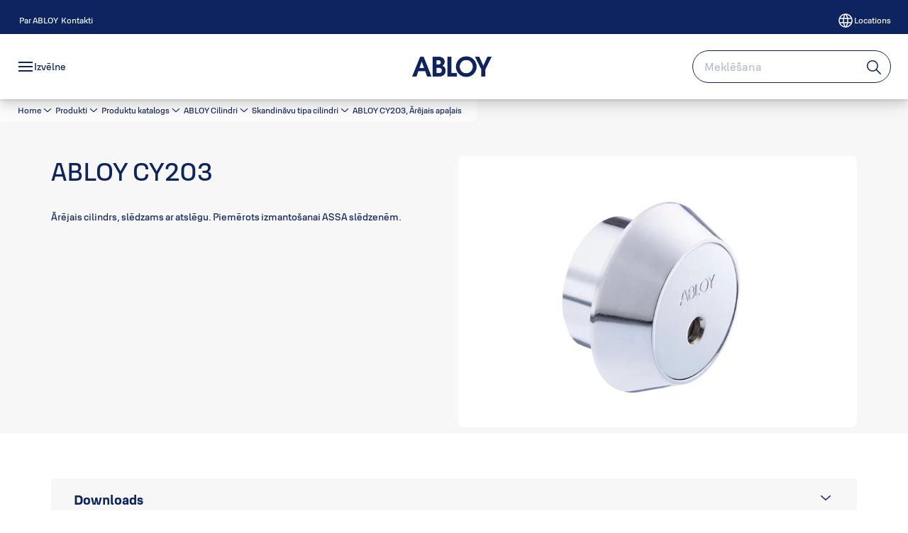

--- FILE ---
content_type: text/html; charset=utf-8
request_url: https://www.abloy.com/global/lv/our-products/products/abloy-cilindri/skandinvu-tipa-cilindri/abloy-cy203-rjais-apaais
body_size: 24787
content:
<!DOCTYPE html><html lang="lv" style="--navigation-logo-offset: 28px; --device-mobile: 360px; --device-mobile-lg: 576px; --device-tablet: 768px; --device-tablet-lg: 1024px; --device-laptop: 1280px; --device-laptop-lg: 1440px; --device-desktop: 1920px; --device-desktop-lg: 2560px; --grid-extended-max-width: 2288px; --topPaddingLocalizationBar: 0px; --vh: 7.32px;" class="navigation-header   dropdown full-width solid "><head>
  
  <meta name="viewport" content="width=device-width, initial-scale=1">

  <link rel="preconnect" href="https://gw-assets.assaabloy.com/">

  <meta charset="UTF-8">
  <link rel="icon" href="https://www.abloy.com/logo/Abloy%20favicon.ico">
  <title>ABLOY CY203, Ārējais apaļais | ABLOY for Trust</title>
  <meta property="version" content="aa94c5c">
  <meta property="og:type" content="website">
  <meta property="og:title" content="ABLOY CY203, Ārējais apaļais">
  
    <meta name="description" content="ABLOY CY203, Ārējais apaļais">
    <meta property="og:description" content="ABLOY CY203, Ārējais apaļais">
  
  <meta property="og:image" content="https://gw-assets.assaabloy.com/is/image/assaabloy/d5fda-cy203_cylinder-9">
  
    <meta property="og:url" content="https://www.abloy.com/global/lv/our-products/products/abloy-cilindri/skandinvu-tipa-cilindri/abloy-cy203-rjais-apaais">
  
  
  <meta name="template" content="product-detail-page">
  
  
  
  
  
  <meta name="google-site-verification" content="qZS0IkTYsOPJ2AKOgjku6uEMSxhsYNto8oEIupWvYPg">

  
  <meta name="addsearch-custom-field" data-type="text" content="title=ABLOY CY203, Ārējais apaļais">
  <meta name="addsearch-custom-field" data-type="text" content="market_name=global">
  <meta name="addsearch-custom-field" data-type="text" content="language_name=lv">
  <meta name="addsearch-custom-field" data-type="text" content="content_category=product">
  

  
  
    <link rel="canonical" href="https://www.abloy.com/global/lv/our-products/products/abloy-cilindri/skandinvu-tipa-cilindri/abloy-cy203-rjais-apaais">
    
      <link rel="alternate" hreflang="lv" href="https://www.abloy.com/global/lv/our-products/products/abloy-cilindri/skandinvu-tipa-cilindri/abloy-cy203-rjais-apaais">
    
  


  
    
      <link rel="preload" as="image" fetchpriority="high" imagesrcset="https://gw-assets.assaabloy.com/is/image/assaabloy/d5fda-cy203_cylinder-9?wid=752" href="https://gw-assets.assaabloy.com/is/image/assaabloy/d5fda-cy203_cylinder-9?wid=752" media="(min-width: 1280px)">
    
      <link rel="preload" as="image" fetchpriority="high" imagesrcset="https://gw-assets.assaabloy.com/is/image/assaabloy/d5fda-cy203_cylinder-9?wid=562" href="https://gw-assets.assaabloy.com/is/image/assaabloy/d5fda-cy203_cylinder-9?wid=562" media="(min-width: 1024px) and (max-width: 1279.9px)">
    
      <link rel="preload" as="image" fetchpriority="high" imagesrcset="https://gw-assets.assaabloy.com/is/image/assaabloy/d5fda-cy203_cylinder-9?wid=880" href="https://gw-assets.assaabloy.com/is/image/assaabloy/d5fda-cy203_cylinder-9?wid=880" media="(min-width: 768px) and (max-width: 1023.9px)">
    
      <link rel="preload" as="image" fetchpriority="high" imagesrcset="https://gw-assets.assaabloy.com/is/image/assaabloy/d5fda-cy203_cylinder-9?wid=720" href="https://gw-assets.assaabloy.com/is/image/assaabloy/d5fda-cy203_cylinder-9?wid=720" media="(max-width: 767.9px)">
    
  

  
  
  <script>
    if (!window.onecms) {
      window.onecms = {
        config: {
          site: {
            fadeInComponents: false,
            chinaSite: false,
            name: 'ABLOY For Trust',
            market: 'global',
            language: 'lv',
            homePagePath: '/global/lv',
            translationsUrl: '/rest/api/v1/translations.json/global/lv',
            theme: 'assa-abloy-onecms.theme.assa-abloy',
            enableSessionStorageCache: true,
            sessionStorageVersion: 1768816866805
          }
        },
        clientlibs: {}
      }
    }

    window.dataLayer = window.dataLayer || [];
    window.dataLayer.push({
  "googleAnalyticsTrackingId": "UA-17126755-1",
  "matomoSiteId": "273",
  "googleAnalytics4MeasurementId": "G-4HKQCP9H44",
  "googleAnalyticsTrackingIdMarket": "UA-244847328-1",
  "googleAnalytics4MeasurementIdMarket": "G-QTVTCF6RZ2",
  "matomoSiteIdMarket": "520",
  "siteDivision": "10"
});
    window.onecms.clientlibs.vendorJsUrl = '/etc.clientlibs/assa-abloy-onecms/clientlibs-generated/webcomponents/gw-group-vendor.lc-c8758d0d91f0aa762e74306bf63e44bf-lc.js';
    window.onecms.clientlibs.cookieBannerId = 'b1c6679d-037a-422b-83f1-845c34869f49';
    window.onecms.clientlibs.enableSentry = false;
    window.onecms.clientlibs.sentrySampleRate = '0.5';
    window.onecms.clientlibs.sentryTracesSampleRate = 0.1;
    window.onecms.clientlibs.environment = 'prod';
    window.onecms.clientlibs.isPublish = true;
    window.onecms.clientlibs.centralGtmContainerId = 'GTM-WBWG4NJ';
    window.onecms.clientlibs.featureFlagDivisionGtmPublish = true;
    window.onecms.clientlibs.divisionGtmContainerId = 'GTM-MQWHNSV';
    window.onecms.clientlibs.trackingEnabled = true;
    window.onecms.clientlibs.pageTracked = true;
    window.onecms.clientlibs.videoViewerScriptUrl = "https://gw-assets.assaabloy.com/s7viewers/html5/js/VideoViewer.js";
    window.onecms.clientlibs.interactiveImageScriptUrl = "https://gw-assets.assaabloy.com/s7viewers/html5/js/InteractiveImage.js";
  </script>
  

  
  
    
  
    <script defer="" src="/etc.clientlibs/assa-abloy-onecms/clientlibs/onecms-script-loader.lc-a0ba371bb76eda5838d458b576137ed7-lc.min.js"></script>

  

  
  
  

  
  

  
  
    <link rel="stylesheet" href="/etc.clientlibs/assa-abloy-onecms/clientlibs-generated/themes/global.lc-29ccfeae8fd9bff7620687abbcd84cc2-lc.min.css" type="text/css">
<link rel="stylesheet" href="/etc.clientlibs/assa-abloy-onecms/clientlibs-generated/themes/assa-abloy.lc-f335335f402f6cf394130b8f883b5c90-lc.min.css" type="text/css">

  


  <style>
    :root{
  --color-border-secondary:#0D2460;--color-complementary-3-action:#0D2460;--color-alternative-background-primary:#f7f7f7;--color-text-primary:#0D2460;--color-on-accent:#FFFFFF;--color-on-action:#FFFFFF;--color-alternative-text-primary:#0D2460;--color-complementary-4-text-primary:#0D2460;--color-sustainability-text-heading:#0D2460;--color-sustainability-text-secondary:#0D2460;--color-on-navbar:#0D2460;--color-alternative-on-action:#FFFFFF;--color-sustainability-action-active:#0D2460;--color-accent:#0D2460;--color-action:#0D2460;--color-on-topbar:#FFFFFF;--color-border:#0D2460;--color-complementary-1-text:#0D2460;--color-complementary-2-text:#0D2460;--color-complementary-3-text:#0D2460;--color-complementary-4-text:#0D2460;--color-complementary-1-action:#0D2460;--color-background-active:#FFFFFF;--color-complementary-3-text-primary:#0D2460;--color-header-on-top-bar:#FFFFFF;--font-family-body:Abloy Sans;--color-alternative-accent:#0D2460;--color-alternative-action:#0D2460;--color-text:#0D2460;--color-border-primary:#0D2460;--color-topbar:#0D2460;--color-alternative-background-active:#FFFFFF;--color-alternative-text-heading:#0D2460;--color-complementary-4-text-secondary:#0D2460;--color-complementary-2-text-primary:#0D2460;--color-complementary-4-text-heading:#0D2460;--color-complementary-4-action:#0D2460;--color-complementary-3-text-secondary:#0D2460;--color-text-secondary:#0D2460;--color-complementary-1-text-primary:#0D2460;--color-complementary-3-text-heading:#0D2460;--font-family-heading:Abloy Sans;--color-header-top-bar:#0D2460;--color-header-on-navigation-bar:#0D2460;--color-complementary-2-text-secondary:#0D2460;--color-action-active:#0D2460;--color-complementary-2-text-heading:#0D2460;--color-alternative-text-secondary:#0D2460;--color-complementary-2-action:#0D2460;--color-text-success:#A9D4EA;--color-sustainability-action:#0D2460;--color-complementary-1-text-secondary:#0D2460;--color-complementary-1-text-heading:#0D2460;--color-background-secondary:#f7f7f7;--color-text-error:#A9D4EA;--color-sustainability-text-primary:#0D2460;--color-alternative-action-active:#0D2460;
}

  </style>
  <style>
    
  </style>
  


  
  
  
    <link rel="stylesheet" href="/etc.clientlibs/assa-abloy-onecms/components/structure/page/v1/page/clientlibs/header-offset-ssr-variables.lc-af567384b6afc7df0896c6eff7f36e56-lc.min.css" type="text/css">

  


  
  
    
  


  
  

  

  



  
    <link rel="stylesheet" href="/etc.clientlibs/assa-abloy-onecms/clientlibs/grid.lc-5334516a308a40e7dd7b3c7a8ae96960-lc.min.css" type="text/css">

  


  
    
    

    

    
    
    

  

  
  


  <script type="application/ld+json">
    {"@context":"https://schema.org","@type":"BreadcrumbList","itemListElement":[{"position":1,"@type":"ListItem","name":"Home","item":"https://www.abloy.com/global/lv"},{"position":2,"@type":"ListItem","name":"Product proxy"}]}
  </script>
  
<script async="" src="/etc.clientlibs/assa-abloy-onecms/clientlibs-generated/webcomponents/gw-group-wc-dependencies/resources/_d.webcomponents-ce.js"></script><script async="" src="/etc.clientlibs/assa-abloy-onecms/clientlibs-generated/webcomponents/gw-group-wc-dependencies/resources/_e.custom-elements-es5-adapter.js"></script><style data-styled="active" data-styled-version="5.3.6"></style><style data-styled="active" data-styled-version="5.3.6"></style><style data-styled="active" data-styled-version="5.3.6"></style><style data-styled="active" data-styled-version="5.3.6"></style></head>
<body class="product-detail-page page basicpage aa-light-theme" id="product-detail-page-974218e511" data-theme="light">



  




  



  


    
        
            <div class="toast gw-group-toast">

<gw-group-toast id="gw-group-toast-7169e79b5a" data-client-lib="/etc.clientlibs/assa-abloy-onecms/clientlibs-generated/webcomponents/gw-group-toast.lc-187d3936fc18dfe367e4db98bd23bfa1-lc.js"><div data-addsearch="exclude" aria-disabled="true" aria-label="" class="styles__Toast-sc-6j63c8-1 jFzVqZ toast-message-wrapper"><div data-addsearch="exclude" class="styles__Text-sc-6j63c8-0 bVYyKt label-sm"></div></div></gw-group-toast>


</div>

        
    
        
            <div class="header header-includer"><div class="site-header">
  <div class="site-header--nav-bar">
  



  <gw-group-nav-header data-client-lib="/etc.clientlibs/assa-abloy-onecms/clientlibs-generated/webcomponents/gw-group-nav-header.lc-1d92492a3819d9c9ef5f46563e374d3d-lc.js" content="[base64]/Eo2lqYSBpciB0YXMsIGthcyBub2Ryb8WhaW5hIGF1Z3N0YSBsxKttZcWGYSBkcm/[base64]/[base64]/[base64]/FoWluYSBkcm/[base64]/FocSrYmFzIHVuIGZpemlza8SBcyBkcm/[base64]/[base64]/FoWFpcyBkaWdpdMSBbGFpcyBwb3J0ZmVsaXMgbm9kcm/[base64]/FoXMgcMSBcmtsxIFqdW1zLiBBQ1RJVkUgcMSBcmtsxIFqdW1zIGlyIGlkZcSBbHMgbGlldG/[base64]/[base64]/FoWkgcGllbGlldG/[base64]/[base64]/[base64]/[base64]/[base64]/[base64]"><header class="styles__Header-sc-z2fkzf-4 gFclYc"><div id="a11y-skip-link" tabindex="0"><a href="#a11y-skip-link-target" class="styles__SkipLink-sc-z2fkzf-3 gsFJOs">jumpToMainContent</a></div><section class="styles__Topbar-sc-1hzxovh-1 eTryn topbar"></section><div class="styles__Wrapper-sc-z2fkzf-0 gRutnU"><section class="styles__PrimaryNavigation-sc-z2fkzf-1 dEmSaK primary-navigation"><div class="styles__Navigation-sc-x3fycp-0 bWUyaF nav-bar__navigation"><div class="styles__Menu-sc-x3fycp-1 gjkLMg"><button id="gw-group-nav-menu" aria-expanded="false" tabindex="0" class="styles__HamburgerButton-sc-gappku-0 hzYBsL hamburger-menu-button label-md" aria-haspopup="true" aria-controls="hamburger-menu"><div class="styles__HamburgerIcon-sc-gappku-2 iehzkx  hamburger-menu-button" role="presentation"><span class="hamburger-menu-button"></span><span class="hamburger-menu-button"></span><span class="hamburger-menu-button"></span></div><label class="styles__MenuLabel-sc-gappku-1 keTNqZ hamburger-menu-button sr-only">Izvēlne</label></button><nav aria-label="Galvenā izvēlne" class="styles__TopNavigation-sc-khrlvi-1 ksMHTH"></nav></div><div hidden="" style="position: absolute; pointer-events: none; z-index: 999; opacity: 0; transform: translateY(-16px); overflow: hidden;"><div id="hamburger-menu" class="styles__HamburgerMenu-sc-1k5lid8-0 fGXaOn"><nav aria-labelledby="gw-group-nav-menu" class="styles__HamburgerNavigation-sc-1k5lid8-1 gblgCQ"><div class="styles__MobileNavigation-sc-1krcsdf-0 iVcejX"><div id="mobile-subnavigation-menu-cc5796d0e1" class="styles__SubNavigation-sc-1m33sy9-0 kyWyHs"><div class="button aem-ie__cta"><button class="styles__Button-sc-18sij4a-0 bMXnuW styles__BackButton-sc-1m33sy9-1 jIUdFH label-lg" aria-label="Atgriezties" id="f0b279fe-864d-4ae0-9e8d-91a260b06feb" role="button" data-variant="default"><svg role="presentation" class="styles__Icon-sc-1u0rbjk-0 fivoSa leading-icon external " width="24" height="24" viewBox="0 0 24 24" fill="none" xmlns="http://www.w3.org/2000/svg"><path d="M13.0323 19.0001C12.8361 19.0001 12.64 18.9275 12.4852 18.7719C12.1858 18.4711 12.1858 17.9732 12.4852 17.6724L17.3574 12.7767H4.77419C4.35097 12.7767 4 12.424 4 11.9988C4 11.5735 4.35097 11.2208 4.77419 11.2208H17.3574L12.4852 6.32512C12.1858 6.02432 12.1858 5.52645 12.4852 5.22566C12.7845 4.92486 13.28 4.92486 13.5794 5.22566L19.7729 11.449C19.8452 11.5216 19.9071 11.6046 19.9381 11.698C19.9794 11.7913 20 11.895 20 11.9988C20 12.1025 19.9794 12.2062 19.9381 12.2996C19.8968 12.3929 19.8452 12.4759 19.7729 12.5485L13.5794 18.7719C13.4245 18.9275 13.2284 19.0001 13.0323 19.0001Z" fill="#1A1A1A"></path></svg><span id="99475f3e-1555-414f-90f4-732ccdbc90f6" class="styles__Label-sc-18sij4a-1 jKMGzI styles__BackButton-sc-1m33sy9-1 jIUdFH label-lg ">Atgriezties</span></button></div><div class="styles__Menu-sc-1m33sy9-2 hpOFDI"><nav class="styles__TreeNavigation-sc-16eevtj-0 cpUXTX"><ul class="styles__List-sc-16eevtj-1 eJajLR"><li class="styles__ListItem-sc-16eevtj-2 jdnPIG"><div class="button aem-ie__cta"><a class="styles__Button-sc-18sij4a-0 hSUEYJ label-md" aria-label="ABLOY ACTIVE" id="2ac408c6-4eb5-4892-980e-b9c7517f1a61" role="link" href="https://www.abloy.com/global/lv/our-products/abloy-active" target="_self" rel="" tabindex="0" data-variant="text"><span id="e132402c-ec0c-4a48-9c8a-a764703c7921" class="styles__Label-sc-18sij4a-1 fcDSKM label-md ">ABLOY ACTIVE</span><svg role="presentation" class="styles__Icon-sc-1u0rbjk-0 fivoSa  " width="24" height="24" viewBox="0 0 24 24" fill="none" xmlns="http://www.w3.org/2000/svg"><path d="M13.0323 19.0001C12.8361 19.0001 12.64 18.9275 12.4852 18.7719C12.1858 18.4711 12.1858 17.9732 12.4852 17.6724L17.3574 12.7767H4.77419C4.35097 12.7767 4 12.424 4 11.9988C4 11.5735 4.35097 11.2208 4.77419 11.2208H17.3574L12.4852 6.32512C12.1858 6.02432 12.1858 5.52645 12.4852 5.22566C12.7845 4.92486 13.28 4.92486 13.5794 5.22566L19.7729 11.449C19.8452 11.5216 19.9071 11.6046 19.9381 11.698C19.9794 11.7913 20 11.895 20 11.9988C20 12.1025 19.9794 12.2062 19.9381 12.2996C19.8968 12.3929 19.8452 12.4759 19.7729 12.5485L13.5794 18.7719C13.4245 18.9275 13.2284 19.0001 13.0323 19.0001Z" fill="#1A1A1A"></path></svg></a></div></li><li class="styles__ListItem-sc-16eevtj-2 jdnPIG"><div class="button aem-ie__cta"><a class="styles__Button-sc-18sij4a-0 hSUEYJ label-md" aria-label="ABLOY EXIT" id="916121ca-25d0-4581-965a-6303c95ab50e" role="link" href="https://www.abloy.com/global/lv/our-products/abloy-exit" target="_self" rel="" tabindex="0" data-variant="text"><span id="f2160348-01a0-45ce-a7e2-31091e79b07a" class="styles__Label-sc-18sij4a-1 fcDSKM label-md ">ABLOY EXIT</span><svg role="presentation" class="styles__Icon-sc-1u0rbjk-0 fivoSa  " width="24" height="24" viewBox="0 0 24 24" fill="none" xmlns="http://www.w3.org/2000/svg"><path d="M13.0323 19.0001C12.8361 19.0001 12.64 18.9275 12.4852 18.7719C12.1858 18.4711 12.1858 17.9732 12.4852 17.6724L17.3574 12.7767H4.77419C4.35097 12.7767 4 12.424 4 11.9988C4 11.5735 4.35097 11.2208 4.77419 11.2208H17.3574L12.4852 6.32512C12.1858 6.02432 12.1858 5.52645 12.4852 5.22566C12.7845 4.92486 13.28 4.92486 13.5794 5.22566L19.7729 11.449C19.8452 11.5216 19.9071 11.6046 19.9381 11.698C19.9794 11.7913 20 11.895 20 11.9988C20 12.1025 19.9794 12.2062 19.9381 12.2996C19.8968 12.3929 19.8452 12.4759 19.7729 12.5485L13.5794 18.7719C13.4245 18.9275 13.2284 19.0001 13.0323 19.0001Z" fill="#1A1A1A"></path></svg></a></div></li><li class="styles__ListItem-sc-16eevtj-2 jdnPIG"><div class="button aem-ie__cta"><a class="styles__Button-sc-18sij4a-0 hSUEYJ label-md" aria-label="ABLOY Atslēgu Platformas" id="66f4d5c2-0697-4d7c-b88c-d6eeb0c090d5" role="link" href="https://www.abloy.com/global/lv/our-products/abloy-key-systems" target="_self" rel="" tabindex="0" data-variant="text"><span id="8d98e4a3-10cf-4355-8c11-5fdcd42f62e0" class="styles__Label-sc-18sij4a-1 fcDSKM label-md ">ABLOY Atslēgu Platformas</span><svg role="presentation" class="styles__Icon-sc-1u0rbjk-0 fivoSa  " width="24" height="24" viewBox="0 0 24 24" fill="none" xmlns="http://www.w3.org/2000/svg"><path d="M13.0323 19.0001C12.8361 19.0001 12.64 18.9275 12.4852 18.7719C12.1858 18.4711 12.1858 17.9732 12.4852 17.6724L17.3574 12.7767H4.77419C4.35097 12.7767 4 12.424 4 11.9988C4 11.5735 4.35097 11.2208 4.77419 11.2208H17.3574L12.4852 6.32512C12.1858 6.02432 12.1858 5.52645 12.4852 5.22566C12.7845 4.92486 13.28 4.92486 13.5794 5.22566L19.7729 11.449C19.8452 11.5216 19.9071 11.6046 19.9381 11.698C19.9794 11.7913 20 11.895 20 11.9988C20 12.1025 19.9794 12.2062 19.9381 12.2996C19.8968 12.3929 19.8452 12.4759 19.7729 12.5485L13.5794 18.7719C13.4245 18.9275 13.2284 19.0001 13.0323 19.0001Z" fill="#1A1A1A"></path></svg></a></div></li><li class="styles__ListItem-sc-16eevtj-2 jdnPIG"><div class="button aem-ie__cta"><a class="styles__Button-sc-18sij4a-0 hSUEYJ label-md" aria-label="CLIQ Connect" id="46043ff3-52da-4fcd-8743-b3fa71cacc0c" role="link" href="https://www.abloy.com/global/lv/our-products/cliq-connect" target="_self" rel="" tabindex="0" data-variant="text"><span id="3e2f5285-e7c7-416b-8823-3b73b598a649" class="styles__Label-sc-18sij4a-1 fcDSKM label-md ">CLIQ Connect</span><svg role="presentation" class="styles__Icon-sc-1u0rbjk-0 fivoSa  " width="24" height="24" viewBox="0 0 24 24" fill="none" xmlns="http://www.w3.org/2000/svg"><path d="M13.0323 19.0001C12.8361 19.0001 12.64 18.9275 12.4852 18.7719C12.1858 18.4711 12.1858 17.9732 12.4852 17.6724L17.3574 12.7767H4.77419C4.35097 12.7767 4 12.424 4 11.9988C4 11.5735 4.35097 11.2208 4.77419 11.2208H17.3574L12.4852 6.32512C12.1858 6.02432 12.1858 5.52645 12.4852 5.22566C12.7845 4.92486 13.28 4.92486 13.5794 5.22566L19.7729 11.449C19.8452 11.5216 19.9071 11.6046 19.9381 11.698C19.9794 11.7913 20 11.895 20 11.9988C20 12.1025 19.9794 12.2062 19.9381 12.2996C19.8968 12.3929 19.8452 12.4759 19.7729 12.5485L13.5794 18.7719C13.4245 18.9275 13.2284 19.0001 13.0323 19.0001Z" fill="#1A1A1A"></path></svg></a></div></li><li class="styles__ListItem-sc-16eevtj-2 jdnPIG"><div class="button aem-ie__cta"><a class="styles__Button-sc-18sij4a-0 hSUEYJ label-md" aria-label="ABLOY CUMULUS" id="72f85d4e-63b5-45d9-99fb-78f2c7affda3" role="link" href="https://www.abloy.com/global/lv/our-products/abloy-cumulus" target="_self" rel="" tabindex="0" data-variant="text"><span id="de9c1342-2c07-4ff4-81fd-93e80f83e052" class="styles__Label-sc-18sij4a-1 fcDSKM label-md ">ABLOY CUMULUS</span><svg role="presentation" class="styles__Icon-sc-1u0rbjk-0 fivoSa  " width="24" height="24" viewBox="0 0 24 24" fill="none" xmlns="http://www.w3.org/2000/svg"><path d="M13.0323 19.0001C12.8361 19.0001 12.64 18.9275 12.4852 18.7719C12.1858 18.4711 12.1858 17.9732 12.4852 17.6724L17.3574 12.7767H4.77419C4.35097 12.7767 4 12.424 4 11.9988C4 11.5735 4.35097 11.2208 4.77419 11.2208H17.3574L12.4852 6.32512C12.1858 6.02432 12.1858 5.52645 12.4852 5.22566C12.7845 4.92486 13.28 4.92486 13.5794 5.22566L19.7729 11.449C19.8452 11.5216 19.9071 11.6046 19.9381 11.698C19.9794 11.7913 20 11.895 20 11.9988C20 12.1025 19.9794 12.2062 19.9381 12.2996C19.8968 12.3929 19.8452 12.4759 19.7729 12.5485L13.5794 18.7719C13.4245 18.9275 13.2284 19.0001 13.0323 19.0001Z" fill="#1A1A1A"></path></svg></a></div></li><li class="styles__ListItem-sc-16eevtj-2 jdnPIG"><div class="button aem-ie__cta"><a class="styles__Button-sc-18sij4a-0 hSUEYJ label-md" aria-label="PROTEC2 CLIQ" id="c978ef7d-2b62-4c11-a9bb-fe5ff1e4ba90" role="link" href="https://www.abloy.com/global/lv/our-products/protec2-cliq" target="_self" rel="" tabindex="0" data-variant="text"><span id="05aca300-0eee-4d52-8a66-c34ddcec7b1a" class="styles__Label-sc-18sij4a-1 fcDSKM label-md ">PROTEC2 CLIQ</span><svg role="presentation" class="styles__Icon-sc-1u0rbjk-0 fivoSa  " width="24" height="24" viewBox="0 0 24 24" fill="none" xmlns="http://www.w3.org/2000/svg"><path d="M13.0323 19.0001C12.8361 19.0001 12.64 18.9275 12.4852 18.7719C12.1858 18.4711 12.1858 17.9732 12.4852 17.6724L17.3574 12.7767H4.77419C4.35097 12.7767 4 12.424 4 11.9988C4 11.5735 4.35097 11.2208 4.77419 11.2208H17.3574L12.4852 6.32512C12.1858 6.02432 12.1858 5.52645 12.4852 5.22566C12.7845 4.92486 13.28 4.92486 13.5794 5.22566L19.7729 11.449C19.8452 11.5216 19.9071 11.6046 19.9381 11.698C19.9794 11.7913 20 11.895 20 11.9988C20 12.1025 19.9794 12.2062 19.9381 12.2996C19.8968 12.3929 19.8452 12.4759 19.7729 12.5485L13.5794 18.7719C13.4245 18.9275 13.2284 19.0001 13.0323 19.0001Z" fill="#1A1A1A"></path></svg></a></div></li><li class="styles__ListItem-sc-16eevtj-2 jdnPIG"><div class="button aem-ie__cta"><a class="styles__Button-sc-18sij4a-0 hSUEYJ label-md" aria-label="Brošūras" id="b44cc3b5-2262-4df0-9b16-618227be9058" role="link" href="https://www.abloy.com/global/lv/our-products/brochure-downloads" target="_self" rel="" tabindex="0" data-variant="text"><span id="253c3e90-e4e6-48bf-b178-986341080968" class="styles__Label-sc-18sij4a-1 fcDSKM label-md ">Brošūras</span><svg role="presentation" class="styles__Icon-sc-1u0rbjk-0 fivoSa  " width="24" height="24" viewBox="0 0 24 24" fill="none" xmlns="http://www.w3.org/2000/svg"><path d="M13.0323 19.0001C12.8361 19.0001 12.64 18.9275 12.4852 18.7719C12.1858 18.4711 12.1858 17.9732 12.4852 17.6724L17.3574 12.7767H4.77419C4.35097 12.7767 4 12.424 4 11.9988C4 11.5735 4.35097 11.2208 4.77419 11.2208H17.3574L12.4852 6.32512C12.1858 6.02432 12.1858 5.52645 12.4852 5.22566C12.7845 4.92486 13.28 4.92486 13.5794 5.22566L19.7729 11.449C19.8452 11.5216 19.9071 11.6046 19.9381 11.698C19.9794 11.7913 20 11.895 20 11.9988C20 12.1025 19.9794 12.2062 19.9381 12.2996C19.8968 12.3929 19.8452 12.4759 19.7729 12.5485L13.5794 18.7719C13.4245 18.9275 13.2284 19.0001 13.0323 19.0001Z" fill="#1A1A1A"></path></svg></a></div></li><li class="styles__ListItem-sc-16eevtj-2 jdnPIG"><div class="button aem-ie__cta"><a class="styles__Button-sc-18sij4a-0 hSUEYJ label-md" aria-label="Ekspluatācijas īpašību deklarācijas" id="3bc4cc33-ca22-481b-93df-2d42db04ad8f" role="link" href="https://www.abloy.com/global/lv/our-products/dop" target="_self" rel="" tabindex="0" data-variant="text"><span id="e33100f1-2a02-41dc-8e41-43ceef07b34e" class="styles__Label-sc-18sij4a-1 fcDSKM label-md ">Ekspluatācijas īpašību deklarācijas</span><svg role="presentation" class="styles__Icon-sc-1u0rbjk-0 fivoSa  " width="24" height="24" viewBox="0 0 24 24" fill="none" xmlns="http://www.w3.org/2000/svg"><path d="M13.0323 19.0001C12.8361 19.0001 12.64 18.9275 12.4852 18.7719C12.1858 18.4711 12.1858 17.9732 12.4852 17.6724L17.3574 12.7767H4.77419C4.35097 12.7767 4 12.424 4 11.9988C4 11.5735 4.35097 11.2208 4.77419 11.2208H17.3574L12.4852 6.32512C12.1858 6.02432 12.1858 5.52645 12.4852 5.22566C12.7845 4.92486 13.28 4.92486 13.5794 5.22566L19.7729 11.449C19.8452 11.5216 19.9071 11.6046 19.9381 11.698C19.9794 11.7913 20 11.895 20 11.9988C20 12.1025 19.9794 12.2062 19.9381 12.2996C19.8968 12.3929 19.8452 12.4759 19.7729 12.5485L13.5794 18.7719C13.4245 18.9275 13.2284 19.0001 13.0323 19.0001Z" fill="#1A1A1A"></path></svg></a></div></li><li class="styles__ListItem-sc-16eevtj-2 jdnPIG"><div class="button aem-ie__cta"><a class="styles__Button-sc-18sij4a-0 hSUEYJ label-md" aria-label="Atbilstības Deklarācija" id="cbee6c7e-2947-40d6-8f3e-91949922f8d7" role="link" href="https://www.abloy.com/global/lv/our-products/declaration-of-conformity" target="_self" rel="" tabindex="0" data-variant="text"><span id="6e473fc1-1e5c-4d2f-b7f7-3bfdab8b577b" class="styles__Label-sc-18sij4a-1 fcDSKM label-md ">Atbilstības Deklarācija</span><svg role="presentation" class="styles__Icon-sc-1u0rbjk-0 fivoSa  " width="24" height="24" viewBox="0 0 24 24" fill="none" xmlns="http://www.w3.org/2000/svg"><path d="M13.0323 19.0001C12.8361 19.0001 12.64 18.9275 12.4852 18.7719C12.1858 18.4711 12.1858 17.9732 12.4852 17.6724L17.3574 12.7767H4.77419C4.35097 12.7767 4 12.424 4 11.9988C4 11.5735 4.35097 11.2208 4.77419 11.2208H17.3574L12.4852 6.32512C12.1858 6.02432 12.1858 5.52645 12.4852 5.22566C12.7845 4.92486 13.28 4.92486 13.5794 5.22566L19.7729 11.449C19.8452 11.5216 19.9071 11.6046 19.9381 11.698C19.9794 11.7913 20 11.895 20 11.9988C20 12.1025 19.9794 12.2062 19.9381 12.2996C19.8968 12.3929 19.8452 12.4759 19.7729 12.5485L13.5794 18.7719C13.4245 18.9275 13.2284 19.0001 13.0323 19.0001Z" fill="#1A1A1A"></path></svg></a></div></li><li class="styles__ListItem-sc-16eevtj-2 ecezKi label-md"><div class="styles__Foldout-sc-1ar05l2-1 dBIzLS"><div class="styles__FoldoutButton-sc-1ar05l2-2 efCIZc" tabindex="-1"><div class="styles__Head-sc-1ar05l2-3 jMCmqo"><div class="styles__Title-sc-1ar05l2-0 jFQhGF"><a href="https://www.abloy.com/global/lv/our-products/products" aria-label="Produktu katalogs" tabindex="0" aria-current="page">Produktu katalogs</a></div><button tabindex="0" aria-label="Produktu katalogs" aria-expanded="true" aria-controls="580f9abf-ff51-49c0-bfd7-8dfca01e692e" class="styles__FoldoutButtonIconWrapper-sc-1ar05l2-5 jvpuXd"><div class="sc-gswNZR hSoMdN"><svg role="presentation" class="styles__Icon-sc-1u0rbjk-0 fivoSa chevron " width="24" height="24" viewBox="0 0 24 24" fill="none" xmlns="http://www.w3.org/2000/svg"><path d="M12 15C12.1971 15 12.3942 14.9346 12.5498 14.7946L18.7744 9.19273C19.0752 8.92197 19.0752 8.47382 18.7744 8.20307C18.4735 7.93231 17.9755 7.93231 17.6747 8.20307L12 13.3101L6.32531 8.20307C6.02445 7.93231 5.52649 7.93231 5.22564 8.20307C4.92479 8.47382 4.92479 8.92197 5.22564 9.19273L11.4502 14.7946C11.6058 14.9346 11.8029 15 12 15Z" fill="#1A1A1A"></path></svg></div></button></div></div><div class="sc-bcXHqe lgpqxq" style="height: auto;"><ul class="styles__List-sc-16eevtj-1 eJajLR"><li class="styles__ListItem-sc-16eevtj-2 iQBdWu"><div class="button aem-ie__cta"><a class="styles__Button-sc-18sij4a-0 hSUEYJ label-sm" aria-label="ABLOY Cilindri" id="e9d56d17-7d25-4d5d-9c17-d2a86962bf33" role="link" href="https://www.abloy.com/global/lv/our-products/products/abloy-cilindri" target="_self" rel="" tabindex="-1" data-variant="text"><span id="b7266aa2-ea6e-4979-88ca-88a23b49eb7b" class="styles__Label-sc-18sij4a-1 fcDSKM label-sm ">ABLOY Cilindri</span><svg role="presentation" class="styles__Icon-sc-1u0rbjk-0 fivoSa  " width="24" height="24" viewBox="0 0 24 24" fill="none" xmlns="http://www.w3.org/2000/svg"><path d="M13.0323 19.0001C12.8361 19.0001 12.64 18.9275 12.4852 18.7719C12.1858 18.4711 12.1858 17.9732 12.4852 17.6724L17.3574 12.7767H4.77419C4.35097 12.7767 4 12.424 4 11.9988C4 11.5735 4.35097 11.2208 4.77419 11.2208H17.3574L12.4852 6.32512C12.1858 6.02432 12.1858 5.52645 12.4852 5.22566C12.7845 4.92486 13.28 4.92486 13.5794 5.22566L19.7729 11.449C19.8452 11.5216 19.9071 11.6046 19.9381 11.698C19.9794 11.7913 20 11.895 20 11.9988C20 12.1025 19.9794 12.2062 19.9381 12.2996C19.8968 12.3929 19.8452 12.4759 19.7729 12.5485L13.5794 18.7719C13.4245 18.9275 13.2284 19.0001 13.0323 19.0001Z" fill="#1A1A1A"></path></svg></a></div></li><li class="styles__ListItem-sc-16eevtj-2 ecezKi"><div class="button aem-ie__cta"><a class="styles__Button-sc-18sij4a-0 hSUEYJ label-sm" aria-label="Durvju aizvērēji" id="0e5ea9bf-f581-48bc-b936-4d29527763ba" role="link" href="https://www.abloy.com/global/lv/our-products/products/durvju-aizvrji" target="_self" rel="" tabindex="-1" data-variant="text"><span id="36de3382-9cc4-4bed-8974-4e1c00ab4536" class="styles__Label-sc-18sij4a-1 fcDSKM label-sm ">Durvju aizvērēji</span><svg role="presentation" class="styles__Icon-sc-1u0rbjk-0 fivoSa  " width="24" height="24" viewBox="0 0 24 24" fill="none" xmlns="http://www.w3.org/2000/svg"><path d="M13.0323 19.0001C12.8361 19.0001 12.64 18.9275 12.4852 18.7719C12.1858 18.4711 12.1858 17.9732 12.4852 17.6724L17.3574 12.7767H4.77419C4.35097 12.7767 4 12.424 4 11.9988C4 11.5735 4.35097 11.2208 4.77419 11.2208H17.3574L12.4852 6.32512C12.1858 6.02432 12.1858 5.52645 12.4852 5.22566C12.7845 4.92486 13.28 4.92486 13.5794 5.22566L19.7729 11.449C19.8452 11.5216 19.9071 11.6046 19.9381 11.698C19.9794 11.7913 20 11.895 20 11.9988C20 12.1025 19.9794 12.2062 19.9381 12.2996C19.8968 12.3929 19.8452 12.4759 19.7729 12.5485L13.5794 18.7719C13.4245 18.9275 13.2284 19.0001 13.0323 19.0001Z" fill="#1A1A1A"></path></svg></a></div></li><li class="styles__ListItem-sc-16eevtj-2 ecezKi"><div class="button aem-ie__cta"><a class="styles__Button-sc-18sij4a-0 hSUEYJ label-sm" aria-label="Elektromehāniskās slēdzenes" id="8fda5e99-64fb-4dd8-a683-297b2eb1c570" role="link" href="https://www.abloy.com/global/lv/our-products/products/elektromehnisks-sldzenes" target="_self" rel="" tabindex="-1" data-variant="text"><span id="8f658a0b-2b77-4a11-8809-671d93a80606" class="styles__Label-sc-18sij4a-1 fcDSKM label-sm ">Elektromehāniskās slēdzenes</span><svg role="presentation" class="styles__Icon-sc-1u0rbjk-0 fivoSa  " width="24" height="24" viewBox="0 0 24 24" fill="none" xmlns="http://www.w3.org/2000/svg"><path d="M13.0323 19.0001C12.8361 19.0001 12.64 18.9275 12.4852 18.7719C12.1858 18.4711 12.1858 17.9732 12.4852 17.6724L17.3574 12.7767H4.77419C4.35097 12.7767 4 12.424 4 11.9988C4 11.5735 4.35097 11.2208 4.77419 11.2208H17.3574L12.4852 6.32512C12.1858 6.02432 12.1858 5.52645 12.4852 5.22566C12.7845 4.92486 13.28 4.92486 13.5794 5.22566L19.7729 11.449C19.8452 11.5216 19.9071 11.6046 19.9381 11.698C19.9794 11.7913 20 11.895 20 11.9988C20 12.1025 19.9794 12.2062 19.9381 12.2996C19.8968 12.3929 19.8452 12.4759 19.7729 12.5485L13.5794 18.7719C13.4245 18.9275 13.2284 19.0001 13.0323 19.0001Z" fill="#1A1A1A"></path></svg></a></div></li><li class="styles__ListItem-sc-16eevtj-2 ecezKi"><div class="button aem-ie__cta"><a class="styles__Button-sc-18sij4a-0 hSUEYJ label-sm" aria-label="Mehāniskās slēdzenes" id="3ed28611-9033-46d4-8ad4-46942e280794" role="link" href="https://www.abloy.com/global/lv/our-products/products/mehnisks-sldzenes" target="_self" rel="" tabindex="-1" data-variant="text"><span id="1e395fbb-2144-4865-a547-ce4862afbdee" class="styles__Label-sc-18sij4a-1 fcDSKM label-sm ">Mehāniskās slēdzenes</span><svg role="presentation" class="styles__Icon-sc-1u0rbjk-0 fivoSa  " width="24" height="24" viewBox="0 0 24 24" fill="none" xmlns="http://www.w3.org/2000/svg"><path d="M13.0323 19.0001C12.8361 19.0001 12.64 18.9275 12.4852 18.7719C12.1858 18.4711 12.1858 17.9732 12.4852 17.6724L17.3574 12.7767H4.77419C4.35097 12.7767 4 12.424 4 11.9988C4 11.5735 4.35097 11.2208 4.77419 11.2208H17.3574L12.4852 6.32512C12.1858 6.02432 12.1858 5.52645 12.4852 5.22566C12.7845 4.92486 13.28 4.92486 13.5794 5.22566L19.7729 11.449C19.8452 11.5216 19.9071 11.6046 19.9381 11.698C19.9794 11.7913 20 11.895 20 11.9988C20 12.1025 19.9794 12.2062 19.9381 12.2996C19.8968 12.3929 19.8452 12.4759 19.7729 12.5485L13.5794 18.7719C13.4245 18.9275 13.2284 19.0001 13.0323 19.0001Z" fill="#1A1A1A"></path></svg></a></div></li><li class="styles__ListItem-sc-16eevtj-2 ecezKi"><div class="button aem-ie__cta"><a class="styles__Button-sc-18sij4a-0 hSUEYJ label-sm" aria-label="Piekaramās slēdzenes" id="60bdacb3-a4f8-4d1a-ae83-8ef5adb84a9f" role="link" href="https://www.abloy.com/global/lv/our-products/products/piekarams-sldzenes" target="_self" rel="" tabindex="-1" data-variant="text"><span id="2ed60e25-261e-449e-85a3-11e0feded698" class="styles__Label-sc-18sij4a-1 fcDSKM label-sm ">Piekaramās slēdzenes</span><svg role="presentation" class="styles__Icon-sc-1u0rbjk-0 fivoSa  " width="24" height="24" viewBox="0 0 24 24" fill="none" xmlns="http://www.w3.org/2000/svg"><path d="M13.0323 19.0001C12.8361 19.0001 12.64 18.9275 12.4852 18.7719C12.1858 18.4711 12.1858 17.9732 12.4852 17.6724L17.3574 12.7767H4.77419C4.35097 12.7767 4 12.424 4 11.9988C4 11.5735 4.35097 11.2208 4.77419 11.2208H17.3574L12.4852 6.32512C12.1858 6.02432 12.1858 5.52645 12.4852 5.22566C12.7845 4.92486 13.28 4.92486 13.5794 5.22566L19.7729 11.449C19.8452 11.5216 19.9071 11.6046 19.9381 11.698C19.9794 11.7913 20 11.895 20 11.9988C20 12.1025 19.9794 12.2062 19.9381 12.2996C19.8968 12.3929 19.8452 12.4759 19.7729 12.5485L13.5794 18.7719C13.4245 18.9275 13.2284 19.0001 13.0323 19.0001Z" fill="#1A1A1A"></path></svg></a></div></li><li class="styles__ListItem-sc-16eevtj-2 ecezKi"><div class="button aem-ie__cta"><a class="styles__Button-sc-18sij4a-0 hSUEYJ label-sm" aria-label="Ugunsdrošības durvju aizvēršanas sistēmas" id="035f71bc-742f-4c1f-842e-247917862aa6" role="link" href="https://www.abloy.com/global/lv/our-products/products/ugunsdrobas-durvju-aizvranas-sistmas" target="_self" rel="" tabindex="-1" data-variant="text"><span id="89aa20e2-f61f-4831-b8a1-f2f852b11672" class="styles__Label-sc-18sij4a-1 fcDSKM label-sm ">Ugunsdrošības durvju aizvēršanas sistēmas</span><svg role="presentation" class="styles__Icon-sc-1u0rbjk-0 fivoSa  " width="24" height="24" viewBox="0 0 24 24" fill="none" xmlns="http://www.w3.org/2000/svg"><path d="M13.0323 19.0001C12.8361 19.0001 12.64 18.9275 12.4852 18.7719C12.1858 18.4711 12.1858 17.9732 12.4852 17.6724L17.3574 12.7767H4.77419C4.35097 12.7767 4 12.424 4 11.9988C4 11.5735 4.35097 11.2208 4.77419 11.2208H17.3574L12.4852 6.32512C12.1858 6.02432 12.1858 5.52645 12.4852 5.22566C12.7845 4.92486 13.28 4.92486 13.5794 5.22566L19.7729 11.449C19.8452 11.5216 19.9071 11.6046 19.9381 11.698C19.9794 11.7913 20 11.895 20 11.9988C20 12.1025 19.9794 12.2062 19.9381 12.2996C19.8968 12.3929 19.8452 12.4759 19.7729 12.5485L13.5794 18.7719C13.4245 18.9275 13.2284 19.0001 13.0323 19.0001Z" fill="#1A1A1A"></path></svg></a></div></li><li class="styles__ListItem-sc-16eevtj-2 ecezKi"><div class="button aem-ie__cta"><a class="styles__Button-sc-18sij4a-0 hSUEYJ label-sm" aria-label="Veramo durvju automātika" id="2303391c-98b0-4e12-be50-76177ede157d" role="link" href="https://www.abloy.com/global/lv/our-products/products/veramo-durvju-automtika" target="_self" rel="" tabindex="-1" data-variant="text"><span id="89f4544f-8258-40e7-b52b-4087ea661870" class="styles__Label-sc-18sij4a-1 fcDSKM label-sm ">Veramo durvju automātika</span><svg role="presentation" class="styles__Icon-sc-1u0rbjk-0 fivoSa  " width="24" height="24" viewBox="0 0 24 24" fill="none" xmlns="http://www.w3.org/2000/svg"><path d="M13.0323 19.0001C12.8361 19.0001 12.64 18.9275 12.4852 18.7719C12.1858 18.4711 12.1858 17.9732 12.4852 17.6724L17.3574 12.7767H4.77419C4.35097 12.7767 4 12.424 4 11.9988C4 11.5735 4.35097 11.2208 4.77419 11.2208H17.3574L12.4852 6.32512C12.1858 6.02432 12.1858 5.52645 12.4852 5.22566C12.7845 4.92486 13.28 4.92486 13.5794 5.22566L19.7729 11.449C19.8452 11.5216 19.9071 11.6046 19.9381 11.698C19.9794 11.7913 20 11.895 20 11.9988C20 12.1025 19.9794 12.2062 19.9381 12.2996C19.8968 12.3929 19.8452 12.4759 19.7729 12.5485L13.5794 18.7719C13.4245 18.9275 13.2284 19.0001 13.0323 19.0001Z" fill="#1A1A1A"></path></svg></a></div></li></ul></div></div></li><li class="styles__ListItem-sc-16eevtj-2 jdnPIG"><div class="button aem-ie__cta"><a class="styles__Button-sc-18sij4a-0 hSUEYJ label-md" aria-label="ABLOY PULSE" id="66d05cc9-21b9-4e7f-81ff-ea21777af05b" role="link" href="https://www.abloy.com/global/lv/our-products/abloy-pulse" target="_self" rel="" tabindex="0" data-variant="text"><span id="00da11e3-2383-4b52-9c8e-f44eea855998" class="styles__Label-sc-18sij4a-1 fcDSKM label-md ">ABLOY PULSE</span><svg role="presentation" class="styles__Icon-sc-1u0rbjk-0 fivoSa  " width="24" height="24" viewBox="0 0 24 24" fill="none" xmlns="http://www.w3.org/2000/svg"><path d="M13.0323 19.0001C12.8361 19.0001 12.64 18.9275 12.4852 18.7719C12.1858 18.4711 12.1858 17.9732 12.4852 17.6724L17.3574 12.7767H4.77419C4.35097 12.7767 4 12.424 4 11.9988C4 11.5735 4.35097 11.2208 4.77419 11.2208H17.3574L12.4852 6.32512C12.1858 6.02432 12.1858 5.52645 12.4852 5.22566C12.7845 4.92486 13.28 4.92486 13.5794 5.22566L19.7729 11.449C19.8452 11.5216 19.9071 11.6046 19.9381 11.698C19.9794 11.7913 20 11.895 20 11.9988C20 12.1025 19.9794 12.2062 19.9381 12.2996C19.8968 12.3929 19.8452 12.4759 19.7729 12.5485L13.5794 18.7719C13.4245 18.9275 13.2284 19.0001 13.0323 19.0001Z" fill="#1A1A1A"></path></svg></a></div></li><li class="styles__ListItem-sc-16eevtj-2 jdnPIG"><div class="button aem-ie__cta"><a class="styles__Button-sc-18sij4a-0 hSUEYJ label-md" aria-label="ASSA ABLOY Access" id="cec83675-108b-463c-a2f7-fb27b888535b" role="link" href="https://www.abloy.com/global/lv/our-products/assa-abloy-access" target="_self" rel="" tabindex="0" data-variant="text"><span id="23cf6385-1913-4b28-b1b1-2dd5540bdc8b" class="styles__Label-sc-18sij4a-1 fcDSKM label-md ">ASSA ABLOY Access</span><svg role="presentation" class="styles__Icon-sc-1u0rbjk-0 fivoSa  " width="24" height="24" viewBox="0 0 24 24" fill="none" xmlns="http://www.w3.org/2000/svg"><path d="M13.0323 19.0001C12.8361 19.0001 12.64 18.9275 12.4852 18.7719C12.1858 18.4711 12.1858 17.9732 12.4852 17.6724L17.3574 12.7767H4.77419C4.35097 12.7767 4 12.424 4 11.9988C4 11.5735 4.35097 11.2208 4.77419 11.2208H17.3574L12.4852 6.32512C12.1858 6.02432 12.1858 5.52645 12.4852 5.22566C12.7845 4.92486 13.28 4.92486 13.5794 5.22566L19.7729 11.449C19.8452 11.5216 19.9071 11.6046 19.9381 11.698C19.9794 11.7913 20 11.895 20 11.9988C20 12.1025 19.9794 12.2062 19.9381 12.2996C19.8968 12.3929 19.8452 12.4759 19.7729 12.5485L13.5794 18.7719C13.4245 18.9275 13.2284 19.0001 13.0323 19.0001Z" fill="#1A1A1A"></path></svg></a></div></li><li class="styles__ListItem-sc-16eevtj-2 jdnPIG"><div class="button aem-ie__cta"><a class="styles__Button-sc-18sij4a-0 hSUEYJ label-md" aria-label="ABLOY Elektriskajām Slēdzenēm" id="7b7dc3c0-afdc-4617-b00f-d63445b50d16" role="link" href="https://www.abloy.com/global/lv/our-products/abloy-electric-locks" target="_self" rel="" tabindex="0" data-variant="text"><span id="daf318ff-395c-4933-be6c-17bf0c028993" class="styles__Label-sc-18sij4a-1 fcDSKM label-md ">ABLOY Elektriskajām Slēdzenēm</span><svg role="presentation" class="styles__Icon-sc-1u0rbjk-0 fivoSa  " width="24" height="24" viewBox="0 0 24 24" fill="none" xmlns="http://www.w3.org/2000/svg"><path d="M13.0323 19.0001C12.8361 19.0001 12.64 18.9275 12.4852 18.7719C12.1858 18.4711 12.1858 17.9732 12.4852 17.6724L17.3574 12.7767H4.77419C4.35097 12.7767 4 12.424 4 11.9988C4 11.5735 4.35097 11.2208 4.77419 11.2208H17.3574L12.4852 6.32512C12.1858 6.02432 12.1858 5.52645 12.4852 5.22566C12.7845 4.92486 13.28 4.92486 13.5794 5.22566L19.7729 11.449C19.8452 11.5216 19.9071 11.6046 19.9381 11.698C19.9794 11.7913 20 11.895 20 11.9988C20 12.1025 19.9794 12.2062 19.9381 12.2996C19.8968 12.3929 19.8452 12.4759 19.7729 12.5485L13.5794 18.7719C13.4245 18.9275 13.2284 19.0001 13.0323 19.0001Z" fill="#1A1A1A"></path></svg></a></div></li></ul></nav></div></div></div></nav></div></div></div><div class="styles__Logotype-sc-hktp9h-0 ejPGyi"><div class="styles__ImageWrapper-sc-h9y1a8-0 eeKpvr"><a href="https://www.abloy.com/global/lv" id="page-logo"><div class="styles__Image-sc-h9y1a8-1 gyRPfV"><picture class="styles__FullPicture-sc-h9y1a8-3 jfRrWj"><img id="page-logo" src="https://gw-assets.assaabloy.com/is/image/assaabloy/Abloy_Logo_Blue_RGB-3?wid=1030&amp;hei=428&amp;fmt=png-alpha" srcset="" alt="ABLOY" loading="lazy" sizes="(min-width: 1024px) 33vw, 50vw" width="auto" height="auto" aria-label="ABLOY For Trust Sākums" class="styles__FullImage-sc-h9y1a8-2 OmrEl"></picture></div></a></div></div><div class="styles__RightSideWrapper-sc-z2fkzf-2 dsQtJS"><div class="styles__SearchBar-sc-shxt5d-5 dViMtp"><div class="styles__InputWrapper-sc-shxt5d-0 hqjvkO"><form role="search" class="styles__SearchBarInput-sc-shxt5d-4 erlPwq"><input type="search" placeholder="Meklēšana" aria-label="Meklēt šajā vietnē" name="search-bar-input" role="combobox" aria-controls="search-results" aria-expanded="false" class="styles__InputText-sc-shxt5d-3 bKrByQ" value=""><button class="styles__SearchIcon-sc-shxt5d-1 jHQpMW magnifying-glas" aria-label="Meklēšana" type="button"><svg role="presentation" class="styles__Icon-sc-1u0rbjk-0 fivoSa" width="24" height="24" viewBox="0 0 24 24" fill="none" xmlns="http://www.w3.org/2000/svg"><path d="M21.7668 20.6874L16.0766 14.9962C16.579 14.3912 16.9789 13.7144 17.2762 12.9864C17.676 12.0224 17.8811 10.997 17.8811 9.94078C17.8811 8.88458 17.676 7.86939 17.2762 6.89522C16.8763 5.92105 16.2919 5.05967 15.5538 4.32135C14.8156 3.58303 13.9441 2.99853 12.9804 2.59861C11.0529 1.79876 8.8384 1.79876 6.90068 2.60886C5.92669 3.00879 5.06549 3.59329 4.32731 4.33161C3.58913 5.06993 3.00474 5.94156 2.6049 6.90547C2.20505 7.87964 2 8.89483 2 9.95104C2 11.0072 2.20505 12.0224 2.6049 12.9966C3.00474 13.9708 3.58913 14.8321 4.32731 15.5705C5.06549 16.3088 5.93695 16.8933 6.90068 17.2932C7.86441 17.6931 8.88966 17.8982 9.94566 17.8982C11.0017 17.8982 12.0167 17.6931 12.9906 17.2932C13.7186 16.9856 14.3952 16.5857 15.0001 16.0832L20.6902 21.7744C20.844 21.9282 21.0388 22 21.2336 22C21.4284 22 21.6232 21.9282 21.777 21.7744C22.0743 21.477 22.0743 20.9848 21.777 20.6874H21.7668ZM12.396 15.8678C10.8376 16.5139 9.0537 16.5139 7.49532 15.8678C6.71613 15.5397 6.01897 15.0783 5.41407 14.4835C4.80918 13.8887 4.34781 13.1914 4.02999 12.4018C3.70191 11.6225 3.53787 10.7919 3.53787 9.95104C3.53787 9.11018 3.70191 8.27957 4.02999 7.50023C4.35807 6.72089 4.81943 6.02359 5.41407 5.41858C6.00871 4.81357 6.71613 4.35212 7.49532 4.03423C8.27451 3.70609 9.10496 3.54202 9.94566 3.54202C10.7864 3.54202 11.6168 3.70609 12.396 4.03423C13.1752 4.36237 13.8724 4.82382 14.4773 5.42883C15.0719 6.02359 15.5435 6.72089 15.8716 7.51048C16.1997 8.28982 16.3637 9.11018 16.3637 9.96129C16.3637 10.8124 16.1997 11.6328 15.8716 12.4121C15.5435 13.1914 15.0821 13.8887 14.4875 14.4938C13.8929 15.0885 13.1957 15.5602 12.4063 15.8884L12.396 15.8678Z" fill="#1A1A1A"></path></svg></button><button aria-label="Reset search field" type="button" class="styles__ClearButton-sc-shxt5d-2 gJQJgT"><svg role="presentation" class="styles__Icon-sc-1u0rbjk-0 fivoSa" width="24" height="24" viewBox="0 0 24 24" fill="none" xmlns="http://www.w3.org/2000/svg"><path d="M18.0582 18.9744C17.8545 18.9744 17.6509 18.8718 17.5491 18.7692L11.9491 13.1282L6.34909 18.7692C6.04364 19.0769 5.53455 19.0769 5.22909 18.7692C4.92364 18.4615 4.92364 17.9487 5.22909 17.641L10.8291 12L5.33091 6.35897C5.02545 6.05128 5.02545 5.53846 5.33091 5.23077C5.63636 4.92308 6.14545 4.92308 6.45091 5.23077L12.0509 10.8718L17.6509 5.23077C17.9564 4.92308 18.4655 4.92308 18.7709 5.23077C19.0764 5.53846 19.0764 6.05128 18.7709 6.35897L13.0691 12L18.6691 17.641C18.9745 17.9487 18.9745 18.4615 18.6691 18.7692C18.4655 18.8718 18.2618 18.9744 18.0582 18.9744Z" fill="#1A1A1A"></path></svg></button></form></div></div></div></section><nav aria-label="Uzvedinājums"><ul class="styles__Breadcrumbs-sc-l06ea9-0 fYQOxL"><li class="styles__BreadCrumb-sc-l06ea9-1 bSvCNm"><div class="button aem-ie__cta"><a class="styles__Button-sc-18sij4a-0 hSqJBv label-sm" aria-label="ABLOY Cilindri" id="d2edf124-0a13-4d18-8168-014b67809dc5" role="link" href="https://www.abloy.com/global/lv/our-products/products/abloy-cilindri" target="_self" rel="" data-variant="text"><span id="efcb71f6-eb87-40d6-ac6c-718a28d300e4" class="styles__Label-sc-18sij4a-1 fcDSKM label-sm ">ABLOY Cilindri</span><svg role="presentation" class="styles__Icon-sc-1u0rbjk-0 fivoSa chevron  " width="24" height="24" viewBox="0 0 24 24" fill="none" xmlns="http://www.w3.org/2000/svg"><path d="M12 15C12.1971 15 12.3942 14.9346 12.5498 14.7946L18.7744 9.19273C19.0752 8.92197 19.0752 8.47382 18.7744 8.20307C18.4735 7.93231 17.9755 7.93231 17.6747 8.20307L12 13.3101L6.32531 8.20307C6.02445 7.93231 5.52649 7.93231 5.22564 8.20307C4.92479 8.47382 4.92479 8.92197 5.22564 9.19273L11.4502 14.7946C11.6058 14.9346 11.8029 15 12 15Z" fill="#1A1A1A"></path></svg></a></div></li><li class="styles__BreadCrumb-sc-l06ea9-1 bSvCNm"><div class="button aem-ie__cta"><span class="styles__Button-sc-18sij4a-0 hSqJBv label-sm" aria-label="Skandināvu tipa cilindri" id="21e3312e-ace7-48b8-8f70-4dc4bb17c3c7" role="button" aria-current="page" data-variant="text"><span id="86f61bda-17c2-4ac3-9250-74ec43bafe5f" class="styles__Label-sc-18sij4a-1 fcDSKM label-sm ">Skandināvu tipa cilindri</span><svg role="presentation" class="styles__Icon-sc-1u0rbjk-0 fivoSa chevron external " width="24" height="24" viewBox="0 0 24 24" fill="none" xmlns="http://www.w3.org/2000/svg"><path d="M12 15C12.1971 15 12.3942 14.9346 12.5498 14.7946L18.7744 9.19273C19.0752 8.92197 19.0752 8.47382 18.7744 8.20307C18.4735 7.93231 17.9755 7.93231 17.6747 8.20307L12 13.3101L6.32531 8.20307C6.02445 7.93231 5.52649 7.93231 5.22564 8.20307C4.92479 8.47382 4.92479 8.92197 5.22564 9.19273L11.4502 14.7946C11.6058 14.9346 11.8029 15 12 15Z" fill="#1A1A1A"></path></svg></span></div></li></ul></nav></div></header></gw-group-nav-header>
  




</div>




</div>
</div>

        
    
        
    
        
    
        
    
    <main>
        
            
        
            
        
            
                <div class="herogrid responsivegrid">


<div class="aem-Grid aem-Grid--12 aem-Grid--default--12 ">
    
    <div class="server-side-hero-gallery theme-alt-2 aem-GridColumn aem-GridColumn--default--12">





  
  
  
  
  
  
  
  
  
  
  

  
  
  
  
  
  
  

  
  
  
  

  
  
  
  

  
  
  
  
  
  
  
  
  
  
  
  
  
  
  
  
  

  

  <section id="server-side-hero-gallery-6d6342f609" data-uses-dm-video="no" class="hero-gallery hero-gallery--withMedia  hero-gallery--theme-alternative">
    <div class="hero-gallery__container">
      <div class="hero-gallery__title-container">
        <h1 class="hero-gallery__title">
          <span>ABLOY CY203</span>
        </h1>
        
      </div>
      <div class="hero-gallery__content false">
        <div class="hero-gallery__text-container">
          <div class="hero-gallery__text js-hero-gallery-text no-overflow expanded" id="hero-gallery-text">
            <p>Ārējais cilindrs, slēdzams ar atslēgu. Piemērots izmantošanai ASSA slēdzenēm.</p> 
          </div>
          <button class="hero-gallery__show-more-less js-hero-gallery-show-more-less hidden" data-show-more-text="Rādīt vairāk" data-show-less-text="Rādīt mazāk" aria-expanded="false" aria-controls="hero-gallery-text">
            Rādīt vairāk
          </button>
        </div>
        
        
      </div>
      <div class="hero-gallery__image-gallery-container image-gallery">
        <div role="presentation" class="hero-gallery__main-media-container aspect-ratio--original hero-gallery__main-media-container--single-item">
          <figure aria-live="polite" class="js-image-container aspect-ratio--original" style="display: flex;">
            <picture>
              
                <source srcset="https://gw-assets.assaabloy.com/is/image/assaabloy/d5fda-cy203_cylinder-9?wid=752" media="(min-width: 1280px)">
              
                <source srcset="https://gw-assets.assaabloy.com/is/image/assaabloy/d5fda-cy203_cylinder-9?wid=562" media="(min-width: 1024px) and (max-width: 1279.9px)">
              
                <source srcset="https://gw-assets.assaabloy.com/is/image/assaabloy/d5fda-cy203_cylinder-9?wid=880" media="(min-width: 768px) and (max-width: 1023.9px)">
              
                <source srcset="https://gw-assets.assaabloy.com/is/image/assaabloy/d5fda-cy203_cylinder-9?wid=720" media="(max-width: 767.9px)">
              
              <img class="image-gallery__main-image" src="https://gw-assets.assaabloy.com/is/image/assaabloy/d5fda-cy203_cylinder-9" alt="d5fda-cy203_cylinder.jpg" loading="eager" aria-label="d5fda-cy203_cylinder.jpg" data-onloadanimationattached="true">
              
            </picture>
            <figcaption>d5fda-cy203_cylinder.jpg</figcaption>
          </figure>
          <div class="hero-gallery__video-gallery-container js-external-video-container aspect-ratio--1-1" style="display: none;">
            <div class="hero-gallery__video-placeholder js-external-video-placeholder" aria-live="polite" style="display: none;">
              <svg width="60" height="43">
                <path d="M58.8359 7.83907C58.5433 6.25373 57.7541 4.80266 56.5823 3.69552C55.4105 2.58838 53.9168 1.88263 52.3175 1.68039C52.3175 1.68039 40.1694 0.791534 30.4551 0.791534C20.4022 0.791534 8.16929 1.74394 8.16929 1.74394C6.54564 1.93909 5.02106 2.62843 3.80214 3.71864C2.58322 4.80885 1.72891 6.24716 1.35453 7.83907C0.52085 12.4502 0.0677922 17.1221 0 21.8074C0.0506034 26.4674 0.404083 31.1192 1.0582 35.7334C1.36568 37.3245 2.17106 38.7765 3.35804 39.8798C4.54501 40.9831 6.05208 41.6804 7.66137 41.8709C7.66137 41.8709 20.3598 42.8233 30.4551 42.8233C40.1694 42.8233 52.3175 41.9344 52.3175 41.9344C53.9262 41.7515 55.4343 41.0595 56.6221 39.9592C57.8099 38.859 58.6153 37.408 58.9206 35.818C60.3598 26.533 60.3598 17.0818 58.9206 7.79683L58.8359 7.83907ZM23.8731 30.9291V12.8339L39.5343 21.8708L23.8731 30.9291Z" fill="#C4C4C4"></path>
              </svg>
            </div>
          </div>
          <div class="hero-gallery__video-gallery-container hero-gallery__video-gallery-container--dynamic-media js-dm-video-container aspect-ratio--original" id="js-id-dm-video-container" aria-live="polite" style="display: none;">
            <svg role="presentation" width="24" height="24" viewBox="0 0 24 24" fill="none" xmlns="http://www.w3.org/2000/svg">
              <path d="M4 3.99998V20C3.99995 20.1779 4.04737 20.3526 4.13738 20.5061C4.22739 20.6596 4.35672 20.7863 4.51202 20.8731C4.66733 20.9599 4.84299 21.0038 5.02088 21C5.19878 20.9963 5.37245 20.9452 5.524 20.852L18.524 12.852C18.6696 12.7625 18.7898 12.6372 18.8733 12.4881C18.9567 12.3389 19.0005 12.1709 19.0005 12C19.0005 11.8291 18.9567 11.661 18.8733 11.5119C18.7898 11.3627 18.6696 11.2374 18.524 11.148L5.524 3.14798C5.37245 3.05474 5.19878 3.00363 5.02088 2.99991C4.84299 2.9962 4.66733 3.04001 4.51202 3.12684C4.35672 3.21366 4.22739 3.34035 4.13738 3.49384C4.04737 3.64733 3.99995 3.82205 4 3.99998Z" fill="#1A1A1A"></path>
            </svg>
          </div>
        </div>
        
        <ul class="image-gallery__thumbnails js-image-gallery-thumbnails image-gallery__thumbnails--single-item" style="--active-thumbnail-left: 0px; --active-thumbnail-width: 0px;">
          <li class="image-gallery__thumbnail active" data-type="image" data-image-tag-position="bottomRight" data-srcset="PHNvdXJjZSBzcmNzZXQ9Imh0dHBzOi8vZ3ctYXNzZXRzLmFzc2FhYmxveS5jb20vaXMvaW1hZ2UvYXNzYWFibG95L2Q1ZmRhLWN5MjAzX2N5bGluZGVyLTk/[base64]/[base64]/d2lkPTcyMCIgbWVkaWE9IihtYXgtd2lkdGg6IDc2Ny45cHgpIj5cclxu">
            <button class="image-gallery__thumbnail-button" aria-current="true" tabindex="0">
              <picture>
                
                  <source srcset="https://gw-assets.assaabloy.com/is/image/assaabloy/d5fda-cy203_cylinder-9:1x1?wid=112&amp;hei=112 1x, https://gw-assets.assaabloy.com/is/image/assaabloy/d5fda-cy203_cylinder-9:1x1?wid=224&amp;hei=224 2x, https://gw-assets.assaabloy.com/is/image/assaabloy/d5fda-cy203_cylinder-9:1x1?wid=336&amp;hei=336 3x">
                
                  <source srcset="https://gw-assets.assaabloy.com/is/image/assaabloy/d5fda-cy203_cylinder-9:1x1?wid=90&amp;hei=90 1x, https://gw-assets.assaabloy.com/is/image/assaabloy/d5fda-cy203_cylinder-9:1x1?wid=180&amp;hei=180 2x, https://gw-assets.assaabloy.com/is/image/assaabloy/d5fda-cy203_cylinder-9:1x1?wid=270&amp;hei=270 3x">
                
                  <source srcset="https://gw-assets.assaabloy.com/is/image/assaabloy/d5fda-cy203_cylinder-9:1x1?wid=145&amp;hei=145 1x, https://gw-assets.assaabloy.com/is/image/assaabloy/d5fda-cy203_cylinder-9:1x1?wid=290&amp;hei=290 2x, https://gw-assets.assaabloy.com/is/image/assaabloy/d5fda-cy203_cylinder-9:1x1?wid=435&amp;hei=435 3x">
                
                  <source srcset="https://gw-assets.assaabloy.com/is/image/assaabloy/d5fda-cy203_cylinder-9:1x1?wid=235&amp;hei=235 1x, https://gw-assets.assaabloy.com/is/image/assaabloy/d5fda-cy203_cylinder-9:1x1?wid=470&amp;hei=470 2x, https://gw-assets.assaabloy.com/is/image/assaabloy/d5fda-cy203_cylinder-9:1x1?wid=705&amp;hei=705 3x">
                
                <img src="https://gw-assets.assaabloy.com/is/image/assaabloy/d5fda-cy203_cylinder-9" alt="Image: d5fda-cy203_cylinder.jpg">
              </picture>
            </button>
          </li>
          
          
        </ul>
      </div>
    </div>
  </section>

  
  <div class="consent-modal__overlay js-consent-modal-overlay hidden">
    <div class="consent-modal__content js-consent-modal-content">
      <button class="consent-modal__close-btn js-close-btn">
        <svg role="presentation" class="styles__Icon-sc-1u0rbjk-0 jbvmdd" width="24" height="24" viewBox="0 0 24 24" fill="none" xmlns="http://www.w3.org/2000/svg">
          <path d="M18.0582 18.9744C17.8545 18.9744 17.6509 18.8718 17.5491 18.7692L11.9491 13.1282L6.34909 18.7692C6.04364 19.0769 5.53455 19.0769 5.22909 18.7692C4.92364 18.4615 4.92364 17.9487 5.22909 17.641L10.8291 12L5.33091 6.35897C5.02545 6.05128 5.02545 5.53846 5.33091 5.23077C5.63636 4.92308 6.14545 4.92308 6.45091 5.23077L12.0509 10.8718L17.6509 5.23077C17.9564 4.92308 18.4655 4.92308 18.7709 5.23077C19.0764 5.53846 19.0764 6.05128 18.7709 6.35897L13.0691 12L18.6691 17.641C18.9745 17.9487 18.9745 18.4615 18.6691 18.7692C18.4655 18.8718 18.2618 18.9744 18.0582 18.9744Z" fill="#1A1A1A"></path>
        </svg>
      </button>
      <div class="consent-modal__body">
        <h2 class="consent-modal__title heading-sm">
          Cookie consent
        </h2>
        <p class="consent-modal__text richtext_innerWrapper">
          This video is hosted by YouTube. By showing the external content you accept the <a href="https://www.youtube.com/static?template=terms" target="_blank" data-isinternal="false" rel="noopener noreferrer">terms and conditions
  <svg class="styles__Icon-sc-1u0rbjk-0 jbvmdd external" role="presentation" width="24" height="24" viewBox="0 0 24 24" fill="currentColor" xmlns="http://www.w3.org/2000/svg">
    <path d="M16.1217 21H5.83016C5.07888 21 4.36877 20.7019 3.83361 20.1674C3.29845 19.6328 3 18.9235 3 18.1731V7.89324C3 7.14281 3.29845 6.4335 3.83361 5.89895C4.36877 5.3644 5.07888 5.06628 5.83016 5.06628H12.0051C12.427 5.06628 12.7769 5.4158 12.7769 5.83727C12.7769 6.25874 12.427 6.60826 12.0051 6.60826H5.83016C5.49054 6.60826 5.16121 6.7419 4.92451 6.98861C4.6878 7.23533 4.54372 7.554 4.54372 7.89324V18.1731C4.54372 18.5123 4.67751 18.8413 4.92451 19.0777C5.1715 19.3141 5.49054 19.4581 5.83016 19.4581H16.1217C16.4613 19.4581 16.7906 19.3244 17.0273 19.0777C17.264 18.831 17.4081 18.5123 17.4081 18.1731V12.0052C17.4081 11.5837 17.758 11.2342 18.18 11.2342C18.6019 11.2342 18.9518 11.5837 18.9518 12.0052V18.1731C18.9518 18.9235 18.6534 19.6328 18.1182 20.1674C17.583 20.7019 16.8729 21 16.1217 21Z"></path>
    <path d="M20.9483 3.48315C20.866 3.29812 20.7219 3.14392 20.5264 3.06168C20.4338 3.02056 20.3308 3 20.2279 3H15.0822C14.6602 3 14.3103 3.34951 14.3103 3.77099C14.3103 4.19246 14.6602 4.54198 15.0822 4.54198H18.3652L10.4201 12.478C10.1217 12.7761 10.1217 13.2696 10.4201 13.5677C10.5745 13.7219 10.77 13.7938 10.9656 13.7938C11.1611 13.7938 11.3567 13.7219 11.511 13.5677L19.4561 5.63164V8.9109C19.4561 9.33238 19.806 9.68189 20.2279 9.68189C20.6499 9.68189 20.9998 9.33238 20.9998 8.9109V3.78127C20.9998 3.67847 20.9792 3.58595 20.938 3.48315H20.9483Z"></path>
  </svg></a> of
          www.youtube.com.
        </p>

        <button class="consent-modal__btn-primary js-submit-btn">
          <span>Show external content</span>
        </button>
        <div class="consent-modal__input-container">
          <label class="label">
            <input type="checkbox" readonly="" id="consent-modal-checkbox" tabindex="-1">
            <span class="consent-modal__checkmark checkmark js-consent-checkbox" tabindex="0">
              <svg class="js-checkbox-icon hidden" width="17" height="17" viewBox="0 0 12 8" fill="none" xmlns="http://www.w3.org/2000/svg" role="presentation">
                    <path d="M1.5 4.00098L4.5 7.00098L7.5 4.00098L10.5 1.00098" stroke="var(--color-accent)" stroke-width="2" stroke-linecap="round" stroke-linejoin="round">
                    </path>
              </svg>
            </span>
            <p class="label-sm">Remember my choice*</p>
          </label>
          <p class="consent-modal__text-disclaimer">
            *Your choice will be saved in a cookie until you have closed your browser.
          </p>
        </div>
      </div>
      <div class="consent-modal__footer"></div>
    </div>
  </div>

  
          <span class="metadata" style="display:none;" tabindex="-1" aria-hidden="true" data-client-lib="/etc.clientlibs/assa-abloy-onecms/components/content/server-side-hero-gallery/v1/server-side-hero-gallery/clientlibs/modal.lc-8e0ed3b9edb62ccc238cd3b8a96c3932-lc.js">
          </span>
  
  

  
    
  
    <link rel="stylesheet" href="/etc.clientlibs/assa-abloy-onecms/components/content/server-side-hero-gallery/v1/server-side-hero-gallery/clientlibs/modal.lc-ab2bb5d63bd8532d591fd01f69bc8dba-lc.min.css" type="text/css">

  

  



  
    <span class="metadata" style="display: none" tabindex="-1" aria-hidden="true" data-client-lib="/etc.clientlibs/assa-abloy-onecms/components/content/server-side-hero-gallery/v1/server-side-hero-gallery/clientlibs/gallery.lc-8a30107d9dcb3f8b9da58089856c3332-lc.js">
    </span>
  

  

  
    <span class="metadata" style="display: none" tabindex="-1" aria-hidden="true" data-client-lib="/etc.clientlibs/assa-abloy-onecms/components/content/webcomponents/gw-group-hero/v1/gw-group-hero/clientlibs/scripts/validate-image-alt.lc-19c6a542379440c8aeae98f51c450728-lc.js">
    </span>
  



  


  



  
  
    <link rel="stylesheet" href="/etc.clientlibs/assa-abloy-onecms/components/content/server-side-hero-gallery/v1/server-side-hero-gallery/clientlibs/gallery.lc-28b0a540dc754fd42265cad5fde63466-lc.min.css" type="text/css">

  






      <span class="metadata" style="display:none;" tabindex="-1" aria-hidden="true" data-client-lib="/etc.clientlibs/assa-abloy-onecms/components/content/webcomponents/gw-group-hero/v1/gw-group-hero/clientlibs/scripts/internal-links-attribute.lc-9336e9ca0f4ee8444795ebaa2f5019e9-lc.js">
      </span>

</div>

    
</div>
</div>

            
        
            
                <div class="responsivegrid">


<div class="aem-Grid aem-Grid--12 aem-Grid--default--12 ">
    
    <div class="gw-group-banner-product-autofill aem-GridColumn aem-GridColumn--default--12">






</div>
<div class="gw-group-features-cards-product-autofill style-2 bottom-white aem-GridColumn aem-GridColumn--default--12">






  
    

  <gw-group-features id="gw-group-features-cards-product-autofill-28db27bdae" data-client-lib="/etc.clientlibs/assa-abloy-onecms/clientlibs-generated/webcomponents/gw-group-features.lc-1ab1ce0e8f198736e37cd6b84fff8208-lc.js" content="eyJjYXJkcyI6W10sImNvbmZpZyI6eyJmbGlwcGFibGVGZWF0dXJlcyI6ZmFsc2UsInJldmVyc2VkIjpmYWxzZSwicGFkZGluZyI6eyJ0b3AiOmZhbHNlLCJib3R0b20iOnRydWV9fX0=" theme="theme-alt-2"></gw-group-features>
    

</div>
<div class="gw-group-accordion-product-autofill theme-alt-1 aem-GridColumn aem-GridColumn--default--12">






  
    

  <gw-group-accordion id="gw-group-accordion-product-autofill-1ffb840ac3" data-client-lib="/etc.clientlibs/assa-abloy-onecms/clientlibs-generated/webcomponents/gw-group-accordion.lc-5c1069b7b921a8db648680824e271da3-lc.js" content="[base64]" theme="theme-alt-1"><section aria-label="Item list" class="styles__Accordion-sc-au2dzb-0 geGrHq"><div class="styles__Wrapper-sc-rfxywm-0 cbtqXl"><div class="styles__Sections-sc-au2dzb-1 giABHk"><div class="styles__AccordionItem-sc-au2dzb-2 fpKXfF"><button id="accordion-button-09d1a741-be8c-4643-8e8b-051ab711a5d8" aria-expanded="false" aria-controls="accordion-content-a3911e7c-a491-4a30-b4c3-4e7a8a778981" class="styles__Header-sc-au2dzb-3 WBvfV"><div class="styles__Title-sc-fbadai-0 iKGlDU"><h5 id="d0131abb-7aa9-4b3f-bb0e-72ea00f58bc7" class="heading-xs undefined" aria-label="Downloads">Downloads</h5></div><div class="styles__Chevron-sc-au2dzb-4 jYVNKp"><svg role="presentation" class="styles__Icon-sc-1u0rbjk-0 ecPMyq chevron " width="24" height="24" viewBox="0 0 24 24" fill="none" xmlns="http://www.w3.org/2000/svg"><path d="M12 15C12.1971 15 12.3942 14.9346 12.5498 14.7946L18.7744 9.19273C19.0752 8.92197 19.0752 8.47382 18.7744 8.20307C18.4735 7.93231 17.9755 7.93231 17.6747 8.20307L12 13.3101L6.32531 8.20307C6.02445 7.93231 5.52649 7.93231 5.22564 8.20307C4.92479 8.47382 4.92479 8.92197 5.22564 9.19273L11.4502 14.7946C11.6058 14.9346 11.8029 15 12 15Z" fill="#1A1A1A"></path></svg></div></button><div id="accordion-content-a3911e7c-a491-4a30-b4c3-4e7a8a778981" aria-labelledby="accordion-button-09d1a741-be8c-4643-8e8b-051ab711a5d8" tabindex="-1" aria-hidden="true" class="styles__Content-sc-au2dzb-7 giqBsM"><div class="styles__ColumnItem-sc-au2dzb-8 eyYeGm col1-assetsAndLinks"><div class="styles__AssetsAndLinks-sc-4ca27d-5 eANxxD styles__AssetsAndLinks-sc-au2dzb-9 gGOEzO"><ul title="Filename" class="styles__AssetsAndLink-sc-4ca27d-4 bzGbBV"><li class="title-wrapper"></li></ul></div></div></div></div></div></div></section></gw-group-accordion>
    

</div>
<div class="gw-group-similar-product-autofill theme-alt-2 aem-GridColumn aem-GridColumn--default--12">






</div>

    
</div>
</div>

            
        
            
        
    </main>
    
        
    
        
    
        
    
        
    
        
            <div class="footer footer-includer">

<gw-group-footer id="footer-container-fdba6111c9" data-client-lib="/etc.clientlibs/assa-abloy-onecms/clientlibs-generated/webcomponents/gw-group-footer.lc-c89bbe36a12356bca583a2b89ee20767-lc.js" theme="theme-alt-1" content="[base64]"><footer class="styles__Footer-sc-1v4jcaq-0 bkRdXO"><div class="styles__Wrapper-sc-rfxywm-0 cbtqXl styles__StyledWrapper-sc-1v4jcaq-2 dNUqpD"><div class="styles__FooterWrapper-sc-1v4jcaq-1 ergEWM"><nav aria-label="Kājenes izvēlne" class="styles__NavigationSection-sc-1v4jcaq-15 jLwUal"><ul class="styles__MenuLinks-sc-1v4jcaq-3 KNEtc"><li><div class="button aem-ie__cta"><a class="styles__Button-sc-18sij4a-0 fFuamJ label-md" id="e152e524-95e5-4fed-b4c2-fb218c99b774" role="link" href="https://www.abloy.com/global/lv/vertical-solutions" target="_self" rel="" data-variant="tertiary"><span id="c5369826-e8a8-461f-88a7-090073448977" class="styles__Label-sc-18sij4a-1 jKMGzI label-md ">Vertikālie risinājumi</span></a></div></li><li><div class="button aem-ie__cta"><a class="styles__Button-sc-18sij4a-0 fFuamJ label-md" id="d92c8071-a9f4-407c-87cc-655405c63d1e" role="link" href="https://www.abloy.com/global/lv/our-products" target="_self" rel="" data-variant="tertiary"><span id="4433c22f-f89e-4c4f-8ea0-bf71c5c00b1c" class="styles__Label-sc-18sij4a-1 jKMGzI label-md ">Produkti</span></a></div></li><li><div class="button aem-ie__cta"><a class="styles__Button-sc-18sij4a-0 fFuamJ label-md" id="896d261f-a217-48a4-bc61-5e3e2ea59f09" role="link" href="https://www.abloy.com/global/lv/security-access-solutions" target="_self" rel="" data-variant="tertiary"><span id="470dd593-c604-403d-a003-1b3f0fa438d1" class="styles__Label-sc-18sij4a-1 jKMGzI label-md ">Drošības &amp; Piekļuves Risinājumi</span></a></div></li><li><div class="button aem-ie__cta"><a class="styles__Button-sc-18sij4a-0 fFuamJ label-md" id="27e3bebe-c12b-425f-b44b-853a42934dae" role="link" href="https://www.abloy.com/global/lv/distribution" target="_self" rel="" data-variant="tertiary"><span id="1fe615c4-eb7d-4d4f-b147-68e5c3bf0491" class="styles__Label-sc-18sij4a-1 jKMGzI label-md ">Tirdzniecība</span></a></div></li><li><div class="button aem-ie__cta"><a class="styles__Button-sc-18sij4a-0 fFuamJ label-md" id="a86f2c9a-6219-45db-9065-41335af21605" role="link" href="https://www.abloy.com/global/lv/news-media-blogs" target="_self" rel="" data-variant="tertiary"><span id="35e9887d-4146-4467-8427-9603f086fcf3" class="styles__Label-sc-18sij4a-1 jKMGzI label-md ">Ziņas un Blogi</span></a></div></li></ul></nav><div class="styles__Grid-sc-1v4jcaq-11 eaAULS"><div class="styles__Row-sc-1v4jcaq-12 giSRaR"><div class="styles__LocationsAndLanguages-sc-1v4jcaq-5 hOmmFP"><div class="styles__LocationSwitcher-sc-1v1boy1-0 kWNxfc styles__LocationSwitcher-sc-1v4jcaq-6 iZdiAH"><button mode="footer" aria-label="Locations" class="styles__MarketsModalButton-sc-xgurc4-3 jXSaMR label-md"><svg role="img" class="styles__Icon-sc-1u0rbjk-0 fivoSa" width="24" height="24" viewBox="0 0 24 24" xmlns="http://www.w3.org/2000/svg" aria-hidden="true" aria-label="Tirgus"><path fill-rule="evenodd" clip-rule="evenodd" d="M11.3102 2.27441C11.4071 2.24909 11.5089 2.24308 11.6093 2.25782C11.7392 2.25262 11.8695 2.25 12 2.25C12.1305 2.25 12.2608 2.25262 12.3907 2.25782C12.4911 2.24308 12.5929 2.24909 12.6898 2.27441C15.0236 2.43985 17.2291 3.44051 18.8943 5.10571C20.7228 6.93419 21.75 9.41414 21.75 12C21.75 13.2804 21.4978 14.5482 21.0078 15.7312C20.5178 16.9141 19.7997 17.9889 18.8943 18.8943C17.9889 19.7997 16.9141 20.5178 15.7312 21.0078C14.7612 21.4096 13.7342 21.6515 12.6899 21.7256C12.593 21.7509 12.4911 21.7569 12.3906 21.7422C12.2606 21.7474 12.1304 21.75 12 21.75C11.8696 21.75 11.7394 21.7474 11.6094 21.7422C11.5089 21.7569 11.407 21.7509 11.3101 21.7256C10.2658 21.6515 9.23879 21.4096 8.26884 21.0078C7.08591 20.5178 6.01108 19.7997 5.10571 18.8943C4.20034 17.9889 3.48216 16.9141 2.99217 15.7312C2.50219 14.5482 2.25 13.2804 2.25 12C2.25 9.41414 3.27723 6.93419 5.10571 5.10571C6.77091 3.44051 8.97643 2.43985 11.3102 2.27441ZM11.922 20.2496C11.0933 18.8434 10.4846 17.326 10.1108 15.75H13.8892C13.5154 17.326 12.9067 18.8434 12.078 20.2496C12.052 20.2499 12.026 20.25 12 20.25C11.974 20.25 11.948 20.2499 11.922 20.2496ZM13.9096 20.0259C14.3345 19.9248 14.7517 19.7899 15.1571 19.622C16.1581 19.2074 17.0675 18.5997 17.8336 17.8336C18.4455 17.2217 18.9564 16.5184 19.3485 15.75H15.4271C15.1069 17.2314 14.5976 18.6688 13.9096 20.0259ZM15.6846 14.25H19.9373C20.1443 13.5195 20.25 12.7624 20.25 12C20.25 11.2323 20.143 10.4757 19.9373 9.75H15.6846C15.7797 10.4937 15.8278 11.2451 15.8278 12C15.8278 12.7549 15.7797 13.5063 15.6846 14.25ZM15.4271 8.25H19.3485C18.9593 7.48737 18.4503 6.78308 17.8336 6.16637C16.745 5.07769 15.3833 4.3247 13.9096 3.97402C14.5976 5.33119 15.1069 6.76856 15.4271 8.25ZM12.078 3.75037C12.9067 5.15662 13.5154 6.67405 13.8892 8.25H10.1108C10.4846 6.67405 11.0933 5.15662 11.922 3.75037C11.948 3.75012 11.974 3.75 12 3.75C12.026 3.75 12.052 3.75012 12.078 3.75037ZM10.0904 3.97402C8.61666 4.3247 7.25505 5.07769 6.16637 6.16637C5.54966 6.78308 5.04068 7.48737 4.65152 8.25H8.57285C8.89307 6.76856 9.40236 5.33119 10.0904 3.97402ZM8.31538 9.75H4.06273C3.857 10.4757 3.75 11.2323 3.75 12C3.75 12.7624 3.85566 13.5195 4.06275 14.25H8.31538C8.22034 13.5063 8.1722 12.7549 8.1722 12C8.1722 11.2451 8.22034 10.4937 8.31538 9.75ZM9.82872 14.25H14.1713C14.2751 13.5072 14.3278 12.7555 14.3278 12C14.3278 11.2445 14.2751 10.4928 14.1713 9.75H9.82872C9.72487 10.4928 9.6722 11.2445 9.6722 12C9.6722 12.7555 9.72487 13.5072 9.82872 14.25ZM8.57285 15.75C8.89306 17.2314 9.40235 18.6688 10.0904 20.0259C9.66546 19.9248 9.24827 19.7899 8.84286 19.622C7.84193 19.2074 6.93245 18.5997 6.16637 17.8336C5.55448 17.2217 5.04364 16.5184 4.65153 15.75H8.57285Z" fill="#1A1A1A"></path></svg><div class="styles__MarketsModalButtonLabelContainer-sc-xgurc4-4 iOKlvY"><span mode="footer" class="styles__PrimaryLabel-sc-xgurc4-1 cgxXwz">Locations</span></div></button></div></div></div><div class="styles__Border-sc-1v4jcaq-13 fDPfaH"></div><div class="styles__Row-sc-1v4jcaq-12 gUBukZ"><ul class="styles__Legal-sc-1v4jcaq-14 bmRxHP"><li class="styles__Copyright-sc-1v4jcaq-8 tLIro">© ASSA ABLOY</li><li class="styles__StaticListItem-sc-1v4jcaq-7 bvXEOy"><div class="button aem-ie__cta"><a class="styles__Button-sc-18sij4a-0 jfQXkZ body-sm" id="4ce2d288-67d4-473d-81d6-94ca77413208" role="link" href="https://www.assaabloy.com/group" target="_self" rel="noopener noreferrer" data-variant="text"><span id="23839d33-8b94-4ba3-93e0-f23590755055" class="styles__Label-sc-18sij4a-1 fcDSKM body-sm ">ASSA ABLOY Group</span></a></div></li><li class="styles__StaticListItem-sc-1v4jcaq-7 bvXEOy"><div class="button aem-ie__cta"><a class="styles__Button-sc-18sij4a-0 jfQXkZ body-sm" id="d86b2b1b-7ff1-4191-bddd-05a08530ed5c" role="link" href="https://www.abloy.com/global/lv/privacy-centre" target="_self" rel="" data-variant="text"><span id="ce122916-e8b0-4a5e-9ea1-68e847b261ab" class="styles__Label-sc-18sij4a-1 fcDSKM body-sm ">Privātais Centrs</span></a></div></li><li class="styles__StaticListItem-sc-1v4jcaq-7 bvXEOy"><div class="button aem-ie__cta"><a class="styles__Button-sc-18sij4a-0 daUxLT body-sm" id="b24e9bdc-82ab-49ce-91ba-ce031b11449d" role="link" href="https://www.abloy.com/global/en/privacy-centre/product-security-center" target="_blank" rel="" data-variant="text"><span id="c59fcb9b-7ef4-4621-9f4e-e8964a450d8f" class="styles__Label-sc-18sij4a-1 fcDSKM body-sm ">Security center</span><svg class="styles__Icon-sc-1u0rbjk-0 fivoSa external " width="24" height="24" viewBox="0 0 24 24" fill="none" xmlns="http://www.w3.org/2000/svg" aria-label="Jauns logs"><path d="M16.1217 21H5.83016C5.07888 21 4.36877 20.7019 3.83361 20.1674C3.29845 19.6328 3 18.9235 3 18.1731V7.89324C3 7.14281 3.29845 6.4335 3.83361 5.89895C4.36877 5.3644 5.07888 5.06628 5.83016 5.06628H12.0051C12.427 5.06628 12.7769 5.4158 12.7769 5.83727C12.7769 6.25874 12.427 6.60826 12.0051 6.60826H5.83016C5.49054 6.60826 5.16121 6.7419 4.92451 6.98861C4.6878 7.23533 4.54372 7.554 4.54372 7.89324V18.1731C4.54372 18.5123 4.67751 18.8413 4.92451 19.0777C5.1715 19.3141 5.49054 19.4581 5.83016 19.4581H16.1217C16.4613 19.4581 16.7906 19.3244 17.0273 19.0777C17.264 18.831 17.4081 18.5123 17.4081 18.1731V12.0052C17.4081 11.5837 17.758 11.2342 18.18 11.2342C18.6019 11.2342 18.9518 11.5837 18.9518 12.0052V18.1731C18.9518 18.9235 18.6534 19.6328 18.1182 20.1674C17.583 20.7019 16.8729 21 16.1217 21Z" fill="#1A1A1A"></path><path d="M20.9483 3.48315C20.866 3.29812 20.7219 3.14392 20.5264 3.06168C20.4338 3.02056 20.3308 3 20.2279 3H15.0822C14.6602 3 14.3103 3.34951 14.3103 3.77099C14.3103 4.19246 14.6602 4.54198 15.0822 4.54198H18.3652L10.4201 12.478C10.1217 12.7761 10.1217 13.2696 10.4201 13.5677C10.5745 13.7219 10.77 13.7938 10.9656 13.7938C11.1611 13.7938 11.3567 13.7219 11.511 13.5677L19.4561 5.63164V8.9109C19.4561 9.33238 19.806 9.68189 20.2279 9.68189C20.6499 9.68189 20.9998 9.33238 20.9998 8.9109V3.78127C20.9998 3.67847 20.9792 3.58595 20.938 3.48315H20.9483Z" fill="#1A1A1A"></path></svg></a></div></li></ul></div></div><div class="styles__TagLine-sc-1v4jcaq-10 iRcLIQ body-sm">Part of ASSA ABLOY</div></div></div></footer></gw-group-footer>



</div>

        
    


  
    
    
  
    <link rel="stylesheet" href="/etc.clientlibs/assa-abloy-onecms/clientlibs/dependencies.lc-b30f8d321faabb2e09163ac137a24a8d-lc.min.css" type="text/css">

  




  
  
    <link rel="stylesheet" href="/etc.clientlibs/assa-abloy-onecms/clientlibs/widgets/environment-display.lc-5ca3c0d194f8d8d04fa324215f49fc86-lc.min.css" type="text/css">

  




    

    

    
    
    

  




<script src="/etc.clientlibs/assa-abloy-onecms/clientlibs-generated/webcomponents/gw-group-wc-dependencies/resources/_a.react.production.min.js" async=""></script><script src="/etc.clientlibs/assa-abloy-onecms/clientlibs-generated/webcomponents/gw-group-wc-dependencies/resources/_b.react-dom.production.min.js" async=""></script><script src="/etc.clientlibs/assa-abloy-onecms/clientlibs-generated/webcomponents/gw-group-toast.lc-187d3936fc18dfe367e4db98bd23bfa1-lc.js" async=""></script><script src="/etc.clientlibs/assa-abloy-onecms/clientlibs-generated/webcomponents/gw-group-nav-header.lc-1d92492a3819d9c9ef5f46563e374d3d-lc.js" async=""></script><script src="/etc.clientlibs/assa-abloy-onecms/clientlibs-generated/webcomponents/gw-group-vendor.lc-c8758d0d91f0aa762e74306bf63e44bf-lc.js" async=""></script><script src="/etc.clientlibs/assa-abloy-onecms/components/content/server-side-hero-gallery/v1/server-side-hero-gallery/clientlibs/modal.lc-8e0ed3b9edb62ccc238cd3b8a96c3932-lc.js" async=""></script><script src="/etc.clientlibs/assa-abloy-onecms/components/content/server-side-hero-gallery/v1/server-side-hero-gallery/clientlibs/gallery.lc-8a30107d9dcb3f8b9da58089856c3332-lc.js" async=""></script><script src="/etc.clientlibs/assa-abloy-onecms/components/content/webcomponents/gw-group-hero/v1/gw-group-hero/clientlibs/scripts/validate-image-alt.lc-19c6a542379440c8aeae98f51c450728-lc.js" async=""></script><script src="/etc.clientlibs/assa-abloy-onecms/components/content/webcomponents/gw-group-hero/v1/gw-group-hero/clientlibs/scripts/internal-links-attribute.lc-9336e9ca0f4ee8444795ebaa2f5019e9-lc.js" async=""></script><script src="/etc.clientlibs/assa-abloy-onecms/clientlibs-generated/webcomponents/gw-group-features.lc-1ab1ce0e8f198736e37cd6b84fff8208-lc.js" async=""></script><script src="/etc.clientlibs/assa-abloy-onecms/clientlibs-generated/webcomponents/gw-group-accordion.lc-5c1069b7b921a8db648680824e271da3-lc.js" async=""></script><script src="/etc.clientlibs/assa-abloy-onecms/clientlibs-generated/webcomponents/gw-group-footer.lc-c89bbe36a12356bca583a2b89ee20767-lc.js" async=""></script><div id="ssrMenuLinks"><ul style="width: 75%;"><li style="margin-bottom: 5px;"><a href="https://www.abloy.com/global/lv/vertical-solutions">Vertikālie risinājumi</a></li><li style="margin-bottom: 5px;"><a href="https://www.abloy.com/global/lv/vertical-solutions/commercial-centers">Tirdzniecības un sabiedriskās ēkas</a></li><li style="margin-bottom: 5px;"><a href="https://www.abloy.com/global/lv/vertical-solutions/electric-power">Elektroenerģija</a></li><li style="margin-bottom: 5px;"><a href="https://www.abloy.com/global/lv/vertical-solutions/education">Izglītības iestādes</a></li><li style="margin-bottom: 5px;"><a href="https://www.abloy.com/global/lv/vertical-solutions/petroleum">Nafta</a></li><li style="margin-bottom: 5px;"><a href="https://www.abloy.com/global/lv/vertical-solutions/railway">Dzelzceļš</a></li><li style="margin-bottom: 5px;"><a href="https://www.abloy.com/global/lv/vertical-solutions/sport-and-event-venues">Sporta un pasākumu norises vietas</a></li><li style="margin-bottom: 5px;"><a href="https://www.abloy.com/global/lv/vertical-solutions/telecom">Telekomunikācijas</a></li><li style="margin-bottom: 5px;"><a href="https://www.abloy.com/global/lv/vertical-solutions/water">Ūdens</a></li><li style="margin-bottom: 5px;"><a href="https://www.abloy.com/global/lv/vertical-solutions/finance">Finašu</a></li><li style="margin-bottom: 5px;"><a href="https://www.abloy.com/global/lv/vertical-solutions/healthcare">Veselības aprūpe</a></li><li style="margin-bottom: 5px;"><a href="https://www.abloy.com/global/lv/vertical-solutions/data-centers">Datu Centra</a></li><li style="margin-bottom: 5px;"><a href="https://www.abloy.com/global/lv/vertical-solutions/mining">Mining</a></li><li style="margin-bottom: 5px;"><a href="https://www.abloy.com/global/lv/vertical-solutions/ports">Ports</a></li><li style="margin-bottom: 5px;"><a href="https://www.abloy.com/global/lv/vertical-solutions/transportation">Transportēšana</a></li><li style="margin-bottom: 5px;"><a href="https://www.abloy.com/global/lv/our-products">Produkti</a></li><li style="margin-bottom: 5px;"><a href="https://www.abloy.com/global/lv/our-products/abloy-active">ABLOY ACTIVE</a></li><li style="margin-bottom: 5px;"><a href="https://www.abloy.com/global/lv/our-products/abloy-exit">ABLOY EXIT</a></li><li style="margin-bottom: 5px;"><a href="https://www.abloy.com/global/lv/our-products/abloy-key-systems">ABLOY Atslēgu Platformas</a></li><li style="margin-bottom: 5px;"><a href="https://www.abloy.com/global/lv/our-products/cliq-connect">CLIQ Connect</a></li><li style="margin-bottom: 5px;"><a href="https://www.abloy.com/global/lv/our-products/abloy-cumulus">ABLOY CUMULUS</a></li><li style="margin-bottom: 5px;"><a href="https://www.abloy.com/global/lv/our-products/protec2-cliq">PROTEC2 CLIQ</a></li><li style="margin-bottom: 5px;"><a href="https://www.abloy.com/global/lv/our-products/brochure-downloads">Brošūras</a></li><li style="margin-bottom: 5px;"><a href="https://www.abloy.com/global/lv/our-products/dop">Ekspluatācijas īpašību deklarācijas</a></li><li style="margin-bottom: 5px;"><a href="https://www.abloy.com/global/lv/our-products/declaration-of-conformity">Atbilstības Deklarācija</a></li><li style="margin-bottom: 5px;"><a href="https://www.abloy.com/global/lv/our-products/products">Produktu katalogs</a></li><li style="margin-bottom: 5px;"><a href="https://www.abloy.com/global/lv/our-products/products/abloy-cilindri">ABLOY Cilindri</a></li><li style="margin-bottom: 5px;"><a href="https://www.abloy.com/global/lv/our-products/products/durvju-aizvrji">Durvju aizvērēji</a></li><li style="margin-bottom: 5px;"><a href="https://www.abloy.com/global/lv/our-products/products/elektromehnisks-sldzenes">Elektromehāniskās slēdzenes</a></li><li style="margin-bottom: 5px;"><a href="https://www.abloy.com/global/lv/our-products/products/mehnisks-sldzenes">Mehāniskās slēdzenes</a></li><li style="margin-bottom: 5px;"><a href="https://www.abloy.com/global/lv/our-products/products/piekarams-sldzenes">Piekaramās slēdzenes</a></li><li style="margin-bottom: 5px;"><a href="https://www.abloy.com/global/lv/our-products/products/ugunsdrobas-durvju-aizvranas-sistmas">Ugunsdrošības durvju aizvēršanas sistēmas</a></li><li style="margin-bottom: 5px;"><a href="https://www.abloy.com/global/lv/our-products/products/veramo-durvju-automtika">Veramo durvju automātika</a></li><li style="margin-bottom: 5px;"><a href="https://www.abloy.com/global/lv/our-products/abloy-pulse">ABLOY PULSE</a></li><li style="margin-bottom: 5px;"><a href="https://www.abloy.com/global/lv/our-products/assa-abloy-access">ASSA ABLOY Access</a></li><li style="margin-bottom: 5px;"><a href="https://www.abloy.com/global/lv/our-products/abloy-electric-locks">ABLOY Elektriskajām Slēdzenēm</a></li><li style="margin-bottom: 5px;"><a href="https://www.abloy.com/global/lv/security-access-solutions">Drošības &amp; Piekļuves Risinājumi</a></li><li style="margin-bottom: 5px;"><a href="https://www.abloy.com/global/lv/distribution">Tirdzniecība</a></li><li style="margin-bottom: 5px;"><a href="https://www.abloy.com/global/lv/news-media-blogs">Ziņas un Blogi</a></li><li style="margin-bottom: 5px;"><a href="https://www.abloy.com/global/lv/news-media-blogs/blogs">Blogi</a></li><li style="margin-bottom: 5px;"><a href="https://www.abloy.com/global/lv/news-media-blogs/news">Ziņas</a></li></ul></div></body></html>